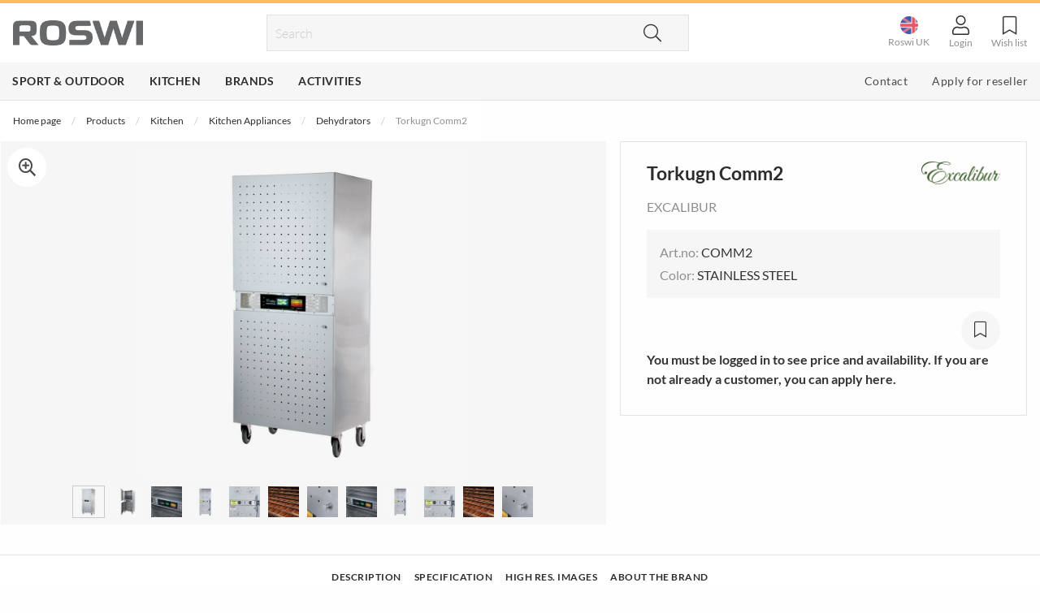

--- FILE ---
content_type: text/html; charset=utf-8
request_url: https://www.roswi.com/products/kitchen/kitchen-appliances/dehydrators/torkugn-comm2-comm2
body_size: 20920
content:
<!DOCTYPE html>
<html>
<head>
    
<meta charset="utf-8" />
<meta name="viewport" content="width=device-width, initial-scale=1.0" />
<title>Torkugn Comm2 - Roswi</title>
<link href="/ui/css/site.min.css?v=FC20D8CC05CE6A65704F45F78ED94F5E435D7D7ABAD6E41E2D46ED58C5C31A52" rel="stylesheet" type="text/css" />
    <link rel="apple-touch-icon" href="/storage/CA57FE5FDDC5BFFE3DC2E677F096DD060A168196B3651F7D90F53029F1B634F4/5e7858c007834158a8d9fbf357171775/32-32-1-png.Png/media/a70750b449d043ec875b111e253907af/favicon.png" type="" />
    <link rel="icon" href="/storage/CA57FE5FDDC5BFFE3DC2E677F096DD060A168196B3651F7D90F53029F1B634F4/5e7858c007834158a8d9fbf357171775/32-32-1-png.Png/media/a70750b449d043ec875b111e253907af/favicon.png" type="image/png" />
    <link rel="icon" href="/storage/CA57FE5FDDC5BFFE3DC2E677F096DD060A168196B3651F7D90F53029F1B634F4/5e7858c007834158a8d9fbf357171775/32-32-1-png.Png/media/a70750b449d043ec875b111e253907af/favicon.png" type="image/png" />
    <link rel="icon" href="/storage/CA57FE5FDDC5BFFE3DC2E677F096DD060A168196B3651F7D90F53029F1B634F4/5e7858c007834158a8d9fbf357171775/32-32-1-png.Png/media/a70750b449d043ec875b111e253907af/favicon.png" type="image/png" />
    <link rel="icon" href="/storage/FD2B247CF3660B56F9113A262C6EACD359FF90BA64EC76A08C2697D67D5F9074/5e7858c007834158a8d9fbf357171775/16-16-1-png.Png/media/a70750b449d043ec875b111e253907af/favicon.png" type="image/png" />
    <link rel="shortcut icon" href="/storage/A9866F6FC7217694B06E45E66C23087CEA164DD2727104DF325E805EE340D042/5e7858c007834158a8d9fbf357171775/16-16-1-png.Icon/media/a70750b449d043ec875b111e253907af/favicon.ico" type="" />

    <link rel="canonical" href="https://www.roswi.com/products/kitchen/kitchen-appliances/dehydrators/torkugn-comm2-comm2" />

    <meta name="robots" content="index,follow" />
<meta name="generator" content="Litium" />
<meta property="og:title" content="Torkugn Comm2" />
<meta property="og:type" content="website" />
    <meta property="og:image:secure_url" content="https://www.roswi.com/storage/0B3C883C779AF641E694AAFD2FCFE0C75BE81DA97351053F666A8BE4E37872AC/6bd13333b7014b95bebe8f9bd7b2d85e/jpeg/media/1ac5f02d9aae4e0b85fa04d858909d53/COMM2-0.jpeg" />
    <meta property="og:image:secure_url" content="https://www.roswi.com/storage/5FDEEA51832CEF73BC61B5F4D8B12B2B5286C9677F2F668892361EEE6A76CACC/316fb755d9974967a6032a85bd19fe68/jpg/media/17f9ce884ecc424d93622372b474a048/Roswi-Logo-2014.jpg" />
<meta property="og:url" content="https://www.roswi.com/products/kitchen/kitchen-appliances/dehydrators/torkugn-comm2-comm2" />
<meta property="og:description" content="" />
<meta property="og:locale" content="en_US" />
<meta property="og:site_name" content="- Roswi" />

<!-- Google Tag Manager --><script>(function(w,d,s,l,i){w[l]=w[l]||[];w[l].push({'gtm.start':new Date().getTime(),event:'gtm.js'});var f=d.getElementsByTagName(s)[0],j=d.createElement(s),dl=l!='dataLayer'?'&l='+l:'';j.async=true;j.src='https://www.googletagmanager.com/gtm.js?id='+i+dl;f.parentNode.insertBefore(j,f);})(window,document,'script','dataLayer','GTM-MJ7P76C');</script><!-- End Google Tag Manager -->


    
    <script type="text/javascript">
    window.localStorage.setItem('requestVerificationToken', 'hY5uaD0PVM3g2_fmdlNjy54ForXL6UoHIj5ec6bE2bb3CQZIMcxqiT8NIPG26573_y76JQgh3BxVvv9gmdfhLhho25tHeFMAw99IT-5j-pg1:Vve4p0Q2JBcwrRg_nntAAuwagydsz2M7mDc0Jd7dZBGlXhRPhsV6kI2U6GOziOnX1gwgb3WfZLfXonBTFpZK5xgao1qAuT25hS13ofomVpg1');
    window.__litium = window.__litium || {};
    window.__litium.requestContext = {"channelSystemId":"38f02286-6729-4888-b4c8-f06ccb295bf8","currentPageSystemId":"a81e8140-b749-4b06-b532-d0e0f4789624","productCategorySystemId":"a96c07b8-7f2e-44f6-b818-01670cdadf92"};
    window.__litium.preloadState = window.__litium.preloadState || {};
    window.__litium.preloadState.cart = {"checkoutUrl":"/checkout","orderTotal":"£0.00","quantity":"0","orderRows":[],"discount":"£0.00","deliveryCost":"£0.00","paymentCost":0.0,"formattedPaymentCost":"£0.00","formattedPaymentCostLimit":"£0.00","grandTotal":"£0.00","gtmGrandTotal":"0.00","vat":"£0.00","currency":"GBP","systemId":"00000000-0000-0000-0000-000000000000"};
    window.__litium.preloadState.navigation = {"contentLinks":[{"name":"Sport \u0026 Outdoor","url":"/products/sport-outdoor","mainMenuLinkColor":"","disabled":false,"isSelected":false,"openNewTab":false,"alternativeMenuObject":false,"links":[{"name":"Camp \u0026 Sleep","url":"/products/sport-outdoor/camp-sleep","disabled":false,"isSelected":false,"openNewTab":false,"alternativeMenuObject":false,"links":[{"name":"Tents","url":"/products/sport-outdoor/camp-sleep/tents","disabled":false,"isSelected":false,"openNewTab":false,"alternativeMenuObject":false,"links":[],"isFirst":false},{"name":"Hammocks","url":"/products/sport-outdoor/camp-sleep/hammocks","disabled":false,"isSelected":false,"openNewTab":false,"alternativeMenuObject":false,"links":[],"isFirst":false},{"name":"Rain \u0026 Utility Tarps","url":"/products/sport-outdoor/camp-sleep/rain-utility-tarps","disabled":false,"isSelected":false,"openNewTab":false,"alternativeMenuObject":false,"links":[],"isFirst":false},{"name":"Sleeping bags","url":"/products/sport-outdoor/camp-sleep/sleeping-bags","disabled":false,"isSelected":false,"openNewTab":false,"alternativeMenuObject":false,"links":[],"isFirst":false},{"attributes":{"cssValue":"navbar__link--show-more"},"name":"Show more \u003ci class=\u0027fas fa-chevron-right\u0027\u003e\u003c/i\u003e","url":"/products/sport-outdoor/camp-sleep","disabled":false,"isSelected":false,"openNewTab":false,"alternativeMenuObject":false,"links":[],"isFirst":false}],"isFirst":false},{"name":"Outdoor Stoves \u0026 Cooking","url":"/products/sport-outdoor/outdoorkitchencooking","disabled":false,"isSelected":false,"openNewTab":false,"alternativeMenuObject":false,"links":[{"name":"Storm Kitchen","url":"/products/sport-outdoor/outdoorkitchencooking/stormkitchen","disabled":false,"isSelected":false,"openNewTab":false,"alternativeMenuObject":false,"links":[],"isFirst":false},{"name":"Gas \u0026 Fuelbottles","url":"/products/sport-outdoor/outdoorkitchencooking/gas_fuelbottles","disabled":false,"isSelected":false,"openNewTab":false,"alternativeMenuObject":false,"links":[],"isFirst":false},{"name":"BBQ","url":"/products/sport-outdoor/outdoorkitchencooking/bbq","disabled":false,"isSelected":false,"openNewTab":false,"alternativeMenuObject":false,"links":[],"isFirst":false},{"name":"Fire steels \u0026 Lighters","url":"/products/sport-outdoor/outdoorkitchencooking/fire-steels-lighters","disabled":false,"isSelected":false,"openNewTab":false,"alternativeMenuObject":false,"links":[],"isFirst":false},{"attributes":{"cssValue":"navbar__link--show-more"},"name":"Show more \u003ci class=\u0027fas fa-chevron-right\u0027\u003e\u003c/i\u003e","url":"/products/sport-outdoor/outdoorkitchencooking","disabled":false,"isSelected":false,"openNewTab":false,"alternativeMenuObject":false,"links":[],"isFirst":false}],"isFirst":false},{"name":"Outdoor Food","url":"/products/sport-outdoor/outdoorfood","disabled":false,"isSelected":false,"openNewTab":false,"alternativeMenuObject":false,"links":[{"name":"Breakfast","url":"/products/sport-outdoor/outdoorfood/breakfast","disabled":false,"isSelected":false,"openNewTab":false,"alternativeMenuObject":false,"links":[],"isFirst":false},{"name":"Vegetarian","url":"/products/sport-outdoor/outdoorfood/vegetarian","disabled":false,"isSelected":false,"openNewTab":false,"alternativeMenuObject":false,"links":[],"isFirst":false},{"name":"Fish dishes","url":"/products/sport-outdoor/outdoorfood/fish-dishes","disabled":false,"isSelected":false,"openNewTab":false,"alternativeMenuObject":false,"links":[],"isFirst":false},{"name":"Meat dishes","url":"/products/sport-outdoor/outdoorfood/meat-dishes","disabled":false,"isSelected":false,"openNewTab":false,"alternativeMenuObject":false,"links":[],"isFirst":false},{"attributes":{"cssValue":"navbar__link--show-more"},"name":"Show more \u003ci class=\u0027fas fa-chevron-right\u0027\u003e\u003c/i\u003e","url":"/products/sport-outdoor/outdoorfood","disabled":false,"isSelected":false,"openNewTab":false,"alternativeMenuObject":false,"links":[],"isFirst":false}],"isFirst":false},{"name":"Solar panels \u0026 Powerbanks","url":"/products/sport-outdoor/solar-panels-powerbanks","disabled":false,"isSelected":false,"openNewTab":false,"alternativeMenuObject":false,"links":[{"name":"Solar chargers","url":"/products/sport-outdoor/solar-panels-powerbanks/solar-chargers","disabled":false,"isSelected":false,"openNewTab":false,"alternativeMenuObject":false,"links":[],"isFirst":false},{"name":"Powerbanks \u0026 Chargers","url":"/products/sport-outdoor/solar-panels-powerbanks/powerbanks-chargers","disabled":false,"isSelected":false,"openNewTab":false,"alternativeMenuObject":false,"links":[],"isFirst":false},{"name":"Batteries","url":"/products/sport-outdoor/solar-panels-powerbanks/batteries","disabled":false,"isSelected":false,"openNewTab":false,"alternativeMenuObject":false,"links":[],"isFirst":false},{"name":"Accessories \u0026 Spare parts","url":"/products/sport-outdoor/solar-panels-powerbanks/accessories-spare-parts","disabled":false,"isSelected":false,"openNewTab":false,"alternativeMenuObject":false,"links":[],"isFirst":false}],"isFirst":false},{"name":"Bottles \u0026 Hydration ","url":"/products/sport-outdoor/bottles-hydration-reservoirs","disabled":false,"isSelected":false,"openNewTab":false,"alternativeMenuObject":false,"links":[{"name":"Water bottles","url":"/products/sport-outdoor/bottles-hydration-reservoirs/water-bottles","disabled":false,"isSelected":false,"openNewTab":false,"alternativeMenuObject":false,"links":[],"isFirst":false},{"name":"Reservoirs","url":"/products/sport-outdoor/bottles-hydration-reservoirs/reservoirs","disabled":false,"isSelected":false,"openNewTab":false,"alternativeMenuObject":false,"links":[],"isFirst":false},{"name":"Water storage","url":"/products/sport-outdoor/bottles-hydration-reservoirs/water-storage","disabled":false,"isSelected":false,"openNewTab":false,"alternativeMenuObject":false,"links":[],"isFirst":false},{"name":"Mugs \u0026 Cups","url":"/products/sport-outdoor/bottles-hydration-reservoirs/mugs-kups","disabled":false,"isSelected":false,"openNewTab":false,"alternativeMenuObject":false,"links":[],"isFirst":false},{"attributes":{"cssValue":"navbar__link--show-more"},"name":"Show more \u003ci class=\u0027fas fa-chevron-right\u0027\u003e\u003c/i\u003e","url":"/products/sport-outdoor/bottles-hydration-reservoirs","disabled":false,"isSelected":false,"openNewTab":false,"alternativeMenuObject":false,"links":[],"isFirst":false}],"isFirst":false},{"name":"Water Purification","url":"/products/sport-outdoor/waterpurification","disabled":false,"isSelected":false,"openNewTab":false,"alternativeMenuObject":false,"links":[{"name":"Water purification bottles","url":"/products/sport-outdoor/waterpurification/water-purification-bottles","disabled":false,"isSelected":false,"openNewTab":false,"alternativeMenuObject":false,"links":[],"isFirst":false},{"name":"Water purification filters","url":"/products/sport-outdoor/waterpurification/water-purification-filters","disabled":false,"isSelected":false,"openNewTab":false,"alternativeMenuObject":false,"links":[],"isFirst":false},{"name":"Water purification pumps","url":"/products/sport-outdoor/waterpurification/water-purification-pumps","disabled":false,"isSelected":false,"openNewTab":false,"alternativeMenuObject":false,"links":[],"isFirst":false},{"name":"Water purification pens","url":"/products/sport-outdoor/waterpurification/water-purification-pens","disabled":false,"isSelected":false,"openNewTab":false,"alternativeMenuObject":false,"links":[],"isFirst":false},{"attributes":{"cssValue":"navbar__link--show-more"},"name":"Show more \u003ci class=\u0027fas fa-chevron-right\u0027\u003e\u003c/i\u003e","url":"/products/sport-outdoor/waterpurification","disabled":false,"isSelected":false,"openNewTab":false,"alternativeMenuObject":false,"links":[],"isFirst":false}],"isFirst":false},{"name":"Knives","url":"/products/sport-outdoor/knives","disabled":false,"isSelected":false,"openNewTab":false,"alternativeMenuObject":false,"links":[{"name":"Pocket Knives","url":"/products/sport-outdoor/knives/pocket-knives","disabled":false,"isSelected":false,"openNewTab":false,"alternativeMenuObject":false,"links":[],"isFirst":false},{"name":"Fixed Blade Knives","url":"/products/sport-outdoor/knives/fixed-blade-knives","disabled":false,"isSelected":false,"openNewTab":false,"alternativeMenuObject":false,"links":[],"isFirst":false},{"name":"Folding Knives","url":"/products/sport-outdoor/knives/folding-knives","disabled":false,"isSelected":false,"openNewTab":false,"alternativeMenuObject":false,"links":[],"isFirst":false},{"name":"Knife sharpeners ","url":"/products/sport-outdoor/knives/knife-sharpeners-sharpening-stones","disabled":false,"isSelected":false,"openNewTab":false,"alternativeMenuObject":false,"links":[],"isFirst":false},{"attributes":{"cssValue":"navbar__link--show-more"},"name":"Show more \u003ci class=\u0027fas fa-chevron-right\u0027\u003e\u003c/i\u003e","url":"/products/sport-outdoor/knives","disabled":false,"isSelected":false,"openNewTab":false,"alternativeMenuObject":false,"links":[],"isFirst":false}],"isFirst":false},{"name":"Tools \u0026 Gears","url":"/products/sport-outdoor/tools-gears","disabled":false,"isSelected":false,"openNewTab":false,"alternativeMenuObject":false,"links":[{"name":"Multi tools","url":"/products/sport-outdoor/tools-gears/multi-tools","disabled":false,"isSelected":false,"openNewTab":false,"alternativeMenuObject":false,"links":[],"isFirst":false},{"name":"Scissors \u0026 Nail Clippers","url":"/products/sport-outdoor/tools-gears/scissors-nailclippers","disabled":false,"isSelected":false,"openNewTab":false,"alternativeMenuObject":false,"links":[],"isFirst":false},{"name":"Gardening tools","url":"/products/sport-outdoor/tools-gears/gardening-tools","disabled":false,"isSelected":false,"openNewTab":false,"alternativeMenuObject":false,"links":[],"isFirst":false},{"name":"Spare parts","url":"/products/sport-outdoor/tools-gears/spare-parts","disabled":false,"isSelected":false,"openNewTab":false,"alternativeMenuObject":false,"links":[],"isFirst":false}],"isFirst":false},{"name":"Lights \u0026 Lanterns","url":"/products/sport-outdoor/lights-lanterns","disabled":false,"isSelected":false,"openNewTab":false,"alternativeMenuObject":false,"links":[{"name":"Lanterns","url":"/products/sport-outdoor/lights-lanterns/lanterns","disabled":false,"isSelected":false,"openNewTab":false,"alternativeMenuObject":false,"links":[],"isFirst":false},{"name":"Head lamps","url":"/products/sport-outdoor/lights-lanterns/head-lamps","disabled":false,"isSelected":false,"openNewTab":false,"alternativeMenuObject":false,"links":[],"isFirst":false},{"name":"Lamps","url":"/products/sport-outdoor/lights-lanterns/lamps","disabled":false,"isSelected":false,"openNewTab":false,"alternativeMenuObject":false,"links":[],"isFirst":false},{"name":"Accessories","url":"/products/sport-outdoor/lights-lanterns/accessories","disabled":false,"isSelected":false,"openNewTab":false,"alternativeMenuObject":false,"links":[],"isFirst":false}],"isFirst":false},{"name":"Travel Accessories","url":"/products/sport-outdoor/travel-accessories","disabled":false,"isSelected":false,"openNewTab":false,"alternativeMenuObject":false,"links":[{"name":"Travel Blankets \u0026 Pillows","url":"/products/sport-outdoor/travel-accessories/travelblankets-pillows","disabled":false,"isSelected":false,"openNewTab":false,"alternativeMenuObject":false,"links":[],"isFirst":false},{"name":"Sleeping Masks \u0026 Face Masks","url":"/products/sport-outdoor/travel-accessories/sleep-masks-face-masks","disabled":false,"isSelected":false,"openNewTab":false,"alternativeMenuObject":false,"links":[],"isFirst":false},{"name":"Travel Socks \u0026 Shoes","url":"/products/sport-outdoor/travel-accessories/travel-socks-shoes","disabled":false,"isSelected":false,"openNewTab":false,"alternativeMenuObject":false,"links":[],"isFirst":false}],"isFirst":false},{"name":"Socks","url":"/products/sport-outdoor/socks","disabled":false,"isSelected":false,"openNewTab":false,"alternativeMenuObject":false,"links":[{"name":"Lifestyle Socks","url":"/products/sport-outdoor/socks/lifestyle-socks","disabled":false,"isSelected":false,"openNewTab":false,"alternativeMenuObject":false,"links":[],"isFirst":false},{"name":"Hiking Socks","url":"/products/sport-outdoor/socks/hiking-socks","disabled":false,"isSelected":false,"openNewTab":false,"alternativeMenuObject":false,"links":[],"isFirst":false},{"name":"Running Socks","url":"/products/sport-outdoor/socks/running-socks","disabled":false,"isSelected":false,"openNewTab":false,"alternativeMenuObject":false,"links":[],"isFirst":false},{"name":"Athletic Socks","url":"/products/sport-outdoor/socks/endurance-socks","disabled":false,"isSelected":false,"openNewTab":false,"alternativeMenuObject":false,"links":[],"isFirst":false},{"attributes":{"cssValue":"navbar__link--show-more"},"name":"Show more \u003ci class=\u0027fas fa-chevron-right\u0027\u003e\u003c/i\u003e","url":"/products/sport-outdoor/socks","disabled":false,"isSelected":false,"openNewTab":false,"alternativeMenuObject":false,"links":[],"isFirst":false}],"isFirst":false},{"name":"Shoes \u0026 Boots","url":"/products/sport-outdoor/skor-kangor","disabled":false,"isSelected":false,"openNewTab":false,"alternativeMenuObject":false,"links":[{"name":"Approach Shoes","url":"/products/sport-outdoor/skor-kangor/approach-shoes","disabled":false,"isSelected":false,"openNewTab":false,"alternativeMenuObject":false,"links":[],"isFirst":false},{"name":"Lifestyle shoes","url":"/products/sport-outdoor/skor-kangor/lifestyle-shoes","disabled":false,"isSelected":false,"openNewTab":false,"alternativeMenuObject":false,"links":[],"isFirst":false},{"name":"Climbing Shoes","url":"/products/sport-outdoor/skor-kangor/climbing-shoes","disabled":false,"isSelected":false,"openNewTab":false,"alternativeMenuObject":false,"links":[],"isFirst":false},{"name":" Trekking \u0026 Hiking Shoes ","url":"/products/sport-outdoor/skor-kangor/backpacking-trekking-hiking-shoes","disabled":false,"isSelected":false,"openNewTab":false,"alternativeMenuObject":false,"links":[],"isFirst":false},{"attributes":{"cssValue":"navbar__link--show-more"},"name":"Show more \u003ci class=\u0027fas fa-chevron-right\u0027\u003e\u003c/i\u003e","url":"/products/sport-outdoor/skor-kangor","disabled":false,"isSelected":false,"openNewTab":false,"alternativeMenuObject":false,"links":[],"isFirst":false}],"isFirst":false},{"name":"Ski Boots","url":"/products/sport-outdoor/skiboots","disabled":false,"isSelected":false,"openNewTab":false,"alternativeMenuObject":false,"links":[{"name":"Alpine touring boots","url":"/products/sport-outdoor/skiboots/alpine-touring-boots","disabled":false,"isSelected":false,"openNewTab":false,"alternativeMenuObject":false,"links":[],"isFirst":false},{"name":"Telemark Skiboots","url":"/products/sport-outdoor/skiboots/telemark-skiboots","disabled":false,"isSelected":false,"openNewTab":false,"alternativeMenuObject":false,"links":[],"isFirst":false}],"isFirst":false},{"name":"Store Materials","url":"/products/sport-outdoor/pop","disabled":false,"isSelected":false,"openNewTab":false,"alternativeMenuObject":false,"links":[{"name":"Store Materials","url":"/products/sport-outdoor/pop/store-materials","disabled":false,"isSelected":false,"openNewTab":false,"alternativeMenuObject":false,"links":[],"isFirst":false}],"isFirst":false}],"isFirst":true},{"name":"Kitchen","url":"/products/kitchen","mainMenuLinkColor":"","disabled":false,"isSelected":false,"openNewTab":false,"alternativeMenuObject":false,"links":[{"name":"Baking Utensils","url":"/products/kitchen/baking-utensils","disabled":false,"isSelected":false,"openNewTab":false,"alternativeMenuObject":false,"links":[{"name":"Baking Tins","url":"/products/kitchen/baking-utensils/baking-tins","disabled":false,"isSelected":false,"openNewTab":false,"alternativeMenuObject":false,"links":[],"isFirst":false},{"name":"Palettes","url":"/products/kitchen/baking-utensils/palettes","disabled":false,"isSelected":false,"openNewTab":false,"alternativeMenuObject":false,"links":[],"isFirst":false},{"name":"Other Baking Utensils","url":"/products/kitchen/baking-utensils/other-baking-utensils","disabled":false,"isSelected":false,"openNewTab":false,"alternativeMenuObject":false,"links":[],"isFirst":false}],"isFirst":false},{"name":"Serving","url":"/products/kitchen/serving","disabled":false,"isSelected":false,"openNewTab":false,"alternativeMenuObject":false,"links":[{"name":"Cutlery","url":"/products/kitchen/serving/cutlery","disabled":false,"isSelected":false,"openNewTab":false,"alternativeMenuObject":false,"links":[],"isFirst":false},{"name":"Carafes","url":"/products/kitchen/serving/carafes","disabled":false,"isSelected":false,"openNewTab":false,"alternativeMenuObject":false,"links":[],"isFirst":false},{"name":"Steak \u0026 Table Knives","url":"/products/kitchen/serving/steakandtableknives","disabled":false,"isSelected":false,"openNewTab":false,"alternativeMenuObject":false,"links":[],"isFirst":false},{"name":"Drinking Glasses","url":"/products/kitchen/serving/drinking-glasses","disabled":false,"isSelected":false,"openNewTab":false,"alternativeMenuObject":false,"links":[],"isFirst":false},{"attributes":{"cssValue":"navbar__link--show-more"},"name":"Show more \u003ci class=\u0027fas fa-chevron-right\u0027\u003e\u003c/i\u003e","url":"/products/kitchen/serving","disabled":false,"isSelected":false,"openNewTab":false,"alternativeMenuObject":false,"links":[],"isFirst":false}],"isFirst":false},{"name":"Beverage Accessories","url":"/products/kitchen/beverage-accessories","disabled":false,"isSelected":false,"openNewTab":false,"alternativeMenuObject":false,"links":[{"name":"Openers","url":"/products/kitchen/beverage-accessories/openers","disabled":false,"isSelected":false,"openNewTab":false,"alternativeMenuObject":false,"links":[],"isFirst":false},{"name":"Wine Accessories","url":"/products/kitchen/beverage-accessories/wine-accessories","disabled":false,"isSelected":false,"openNewTab":false,"alternativeMenuObject":false,"links":[],"isFirst":false},{"name":"Bar Tools","url":"/products/kitchen/beverage-accessories/bar-tools","disabled":false,"isSelected":false,"openNewTab":false,"alternativeMenuObject":false,"links":[],"isFirst":false},{"name":"Coffe \u0026 Tea","url":"/products/kitchen/beverage-accessories/coffe-tea","disabled":false,"isSelected":false,"openNewTab":false,"alternativeMenuObject":false,"links":[],"isFirst":false}],"isFirst":false},{"name":"Kitchen Knives \u0026 Accessories","url":"/products/kitchen/kitchen-knives-accessories","disabled":false,"isSelected":false,"openNewTab":false,"alternativeMenuObject":false,"links":[{"name":"Bread knives","url":"/products/kitchen/kitchen-knives-accessories/bread-knives","disabled":false,"isSelected":false,"openNewTab":false,"alternativeMenuObject":false,"links":[],"isFirst":false},{"name":"Filetting knives","url":"/products/kitchen/kitchen-knives-accessories/filetting-knives","disabled":false,"isSelected":false,"openNewTab":false,"alternativeMenuObject":false,"links":[],"isFirst":false},{"name":"Chef\u0027s knives","url":"/products/kitchen/kitchen-knives-accessories/chef-s-knives","disabled":false,"isSelected":false,"openNewTab":false,"alternativeMenuObject":false,"links":[],"isFirst":false},{"name":"Knife Set","url":"/products/kitchen/kitchen-knives-accessories/knifeset","disabled":false,"isSelected":false,"openNewTab":false,"alternativeMenuObject":false,"links":[],"isFirst":false},{"attributes":{"cssValue":"navbar__link--show-more"},"name":"Show more \u003ci class=\u0027fas fa-chevron-right\u0027\u003e\u003c/i\u003e","url":"/products/kitchen/kitchen-knives-accessories","disabled":false,"isSelected":false,"openNewTab":false,"alternativeMenuObject":false,"links":[],"isFirst":false}],"isFirst":false},{"name":"Knife Sharpeners ","url":"/products/kitchen/knife-sharpeners","disabled":false,"isSelected":false,"openNewTab":false,"alternativeMenuObject":false,"links":[{"name":"Electrical sharpeners","url":"/products/kitchen/knife-sharpeners/electrical-sharpeners","disabled":false,"isSelected":false,"openNewTab":false,"alternativeMenuObject":false,"links":[],"isFirst":false},{"name":"Sharpening steel","url":"/products/kitchen/knife-sharpeners/sharpening-steel","disabled":false,"isSelected":false,"openNewTab":false,"alternativeMenuObject":false,"links":[],"isFirst":false}],"isFirst":false},{"name":"Kitchen Utensils","url":"/products/kitchen/kitchen-utensils","disabled":false,"isSelected":false,"openNewTab":false,"alternativeMenuObject":false,"links":[{"name":"Can Openers","url":"/products/kitchen/kitchen-utensils/can-openers","disabled":false,"isSelected":false,"openNewTab":false,"alternativeMenuObject":false,"links":[],"isFirst":false},{"name":"Icecream Scoops \u0026 Molds","url":"/products/kitchen/kitchen-utensils/icecream-scaoops-molds","disabled":false,"isSelected":false,"openNewTab":false,"alternativeMenuObject":false,"links":[],"isFirst":false},{"name":"Vegetable Choppers","url":"/products/kitchen/kitchen-utensils/vegetable-choppers","disabled":false,"isSelected":false,"openNewTab":false,"alternativeMenuObject":false,"links":[],"isFirst":false},{"name":"Potato Tools","url":"/products/kitchen/kitchen-utensils/potato-tools","disabled":false,"isSelected":false,"openNewTab":false,"alternativeMenuObject":false,"links":[],"isFirst":false},{"attributes":{"cssValue":"navbar__link--show-more"},"name":"Show more \u003ci class=\u0027fas fa-chevron-right\u0027\u003e\u003c/i\u003e","url":"/products/kitchen/kitchen-utensils","disabled":false,"isSelected":false,"openNewTab":false,"alternativeMenuObject":false,"links":[],"isFirst":false}],"isFirst":false},{"name":"Spice Mills \u0026 Accessories","url":"/products/kitchen/spice-mills-accessories","disabled":false,"isSelected":false,"openNewTab":false,"alternativeMenuObject":false,"links":[{"name":"Pepper Mills","url":"/products/kitchen/spice-mills-accessories/pepper-mills","disabled":false,"isSelected":false,"openNewTab":false,"alternativeMenuObject":false,"links":[],"isFirst":false},{"name":"Salt Mills","url":"/products/kitchen/spice-mills-accessories/salt-mills","disabled":false,"isSelected":false,"openNewTab":false,"alternativeMenuObject":false,"links":[],"isFirst":false},{"name":"Duo Set","url":"/products/kitchen/spice-mills-accessories/duo-set","disabled":false,"isSelected":false,"openNewTab":false,"alternativeMenuObject":false,"links":[],"isFirst":false},{"name":"Electrical spice mills","url":"/products/kitchen/spice-mills-accessories/electrical-spice-mills","disabled":false,"isSelected":false,"openNewTab":false,"alternativeMenuObject":false,"links":[],"isFirst":false},{"attributes":{"cssValue":"navbar__link--show-more"},"name":"Show more \u003ci class=\u0027fas fa-chevron-right\u0027\u003e\u003c/i\u003e","url":"/products/kitchen/spice-mills-accessories","disabled":false,"isSelected":false,"openNewTab":false,"alternativeMenuObject":false,"links":[],"isFirst":false}],"isFirst":false},{"name":"Kitchen Storage","url":"/products/kitchen/kitchen-storage","disabled":false,"isSelected":false,"openNewTab":false,"alternativeMenuObject":false,"links":[{"name":"Lunch Boxes \u0026 Containers","url":"/products/kitchen/kitchen-storage/lunch-boxes-and-containers","disabled":false,"isSelected":false,"openNewTab":false,"alternativeMenuObject":false,"links":[],"isFirst":false},{"name":"Bags","url":"/products/kitchen/kitchen-storage/bags","disabled":false,"isSelected":false,"openNewTab":false,"alternativeMenuObject":false,"links":[],"isFirst":false}],"isFirst":false},{"name":"Kitchen Appliances","url":"/products/kitchen/kitchen-appliances","disabled":false,"isSelected":false,"openNewTab":false,"alternativeMenuObject":false,"links":[{"name":"Dehydrators","url":"/products/kitchen/kitchen-appliances/dehydrators","disabled":false,"isSelected":false,"openNewTab":false,"alternativeMenuObject":false,"links":[],"isFirst":false},{"name":"Slowjuicers","url":"/products/kitchen/kitchen-appliances/slowjuicers","disabled":false,"isSelected":false,"openNewTab":false,"alternativeMenuObject":false,"links":[],"isFirst":false},{"name":"Dehydrators Accessories","url":"/products/kitchen/kitchen-appliances/dehydrators-accessories","disabled":false,"isSelected":false,"openNewTab":false,"alternativeMenuObject":false,"links":[],"isFirst":false},{"name":"Blenders/Mixers","url":"/products/kitchen/kitchen-appliances/blenders-mixers","disabled":false,"isSelected":false,"openNewTab":false,"alternativeMenuObject":false,"links":[],"isFirst":false}],"isFirst":false}],"isFirst":true},{"name":"Brands","url":"/brands","mainMenuLinkColor":"","disabled":false,"isSelected":false,"openNewTab":false,"alternativeMenuObject":false,"links":[{"name":"Sport \u0026 Outdoor","url":"/brands","disabled":false,"isSelected":false,"openNewTab":false,"alternativeMenuObject":false,"links":[{"name":"Big Agnes","url":"/brands/big-agnes","disabled":false,"isSelected":false,"openNewTab":false,"alternativeMenuObject":false,"links":[],"isFirst":false},{"name":"Biolite","url":"/brands/biolite","disabled":false,"isSelected":false,"openNewTab":false,"alternativeMenuObject":false,"links":[],"isFirst":false},{"name":"Cabeau","url":"/brands/cabeau","disabled":false,"isSelected":false,"openNewTab":false,"alternativeMenuObject":false,"links":[],"isFirst":false},{"name":"Darn Tough","url":"/brands/darn-tough","disabled":false,"isSelected":false,"openNewTab":false,"alternativeMenuObject":false,"links":[],"isFirst":false},{"name":"ECOlunchbox","url":"/brands/ecolunchbox","disabled":false,"isSelected":false,"openNewTab":false,"alternativeMenuObject":false,"links":[],"isFirst":false},{"name":"ENO","url":"/brands/eno","disabled":false,"isSelected":false,"openNewTab":false,"alternativeMenuObject":false,"links":[],"isFirst":false},{"name":"HydraPak","url":"/brands/hydrapak","disabled":false,"isSelected":false,"openNewTab":false,"alternativeMenuObject":false,"links":[],"isFirst":false},{"name":"Katadyn","url":"/brands/katadyn","disabled":false,"isSelected":false,"openNewTab":false,"alternativeMenuObject":false,"links":[],"isFirst":false},{"name":"Kupilka","url":"/brands/kupilka","disabled":false,"isSelected":false,"openNewTab":false,"alternativeMenuObject":false,"links":[],"isFirst":false},{"name":"Maglite","url":"/brands/maglite","disabled":false,"isSelected":false,"openNewTab":false,"alternativeMenuObject":false,"links":[],"isFirst":false},{"name":"Nalgene","url":"/brands/nalgene","disabled":false,"isSelected":false,"openNewTab":false,"alternativeMenuObject":false,"links":[],"isFirst":false},{"name":"Optimus","url":"/brands/optimus","disabled":false,"isSelected":false,"openNewTab":false,"alternativeMenuObject":false,"links":[],"isFirst":false},{"name":"Osprey","url":"/brands/osprey","disabled":false,"isSelected":false,"openNewTab":false,"alternativeMenuObject":false,"links":[],"isFirst":false},{"name":"SCARPA","url":"/brands/scarpa","disabled":false,"isSelected":false,"openNewTab":false,"alternativeMenuObject":false,"links":[],"isFirst":false},{"name":"Steripen","url":"/brands/steripen","disabled":false,"isSelected":false,"openNewTab":false,"alternativeMenuObject":false,"links":[],"isFirst":false},{"name":"Trek\u0027n Eat","url":"/brands/trek-n-eat","disabled":false,"isSelected":false,"openNewTab":false,"alternativeMenuObject":false,"links":[],"isFirst":false},{"name":"UCO","url":"/brands/uco","disabled":false,"isSelected":false,"openNewTab":false,"alternativeMenuObject":false,"links":[],"isFirst":false},{"name":"Victorinox","url":"/brands/victorinox","disabled":false,"isSelected":false,"openNewTab":false,"alternativeMenuObject":false,"links":[],"isFirst":false}],"isFirst":false},{"name":"Kitchen","url":"/brands","disabled":false,"isSelected":false,"openNewTab":false,"alternativeMenuObject":false,"links":[{"name":"Chef\u0027n","url":"/brands/chef-n","disabled":false,"isSelected":false,"openNewTab":false,"alternativeMenuObject":false,"links":[],"isFirst":false},{"name":"Chef\u0027sChoice","url":"/brands/chef-schoice","disabled":false,"isSelected":false,"openNewTab":false,"alternativeMenuObject":false,"links":[],"isFirst":false},{"name":"Crushgrind","url":"/brands/crushgrind","disabled":false,"isSelected":false,"openNewTab":false,"alternativeMenuObject":false,"links":[],"isFirst":false},{"name":"Excalibur","url":"/brands/excalibur","disabled":false,"isSelected":false,"openNewTab":false,"alternativeMenuObject":false,"links":[],"isFirst":false},{"name":"Lékué","url":"/brands/lekue","disabled":false,"isSelected":false,"openNewTab":false,"alternativeMenuObject":false,"links":[],"isFirst":false},{"name":"MOHA!","url":"/brands/moha","disabled":false,"isSelected":false,"openNewTab":false,"alternativeMenuObject":false,"links":[],"isFirst":false},{"name":"Omega","url":"/brands/omega","disabled":false,"isSelected":false,"openNewTab":false,"alternativeMenuObject":false,"links":[],"isFirst":false},{"name":"Peugeot","url":"/brands/Peugeot","disabled":false,"isSelected":false,"openNewTab":false,"alternativeMenuObject":false,"links":[],"isFirst":false},{"name":"Victorinox","url":"/brands/victorinox","disabled":false,"isSelected":false,"openNewTab":false,"alternativeMenuObject":false,"links":[],"isFirst":false}],"isFirst":false}],"isFirst":true},{"name":"Activities","url":"/activities-2","mainMenuLinkColor":"","disabled":false,"isSelected":false,"openNewTab":false,"alternativeMenuObject":false,"links":[{"name":"Hunting","url":"/activities-2/hunting","disabled":false,"isSelected":false,"openNewTab":false,"alternativeMenuObject":false,"links":[],"isFirst":false},{"name":"Hiking","url":"/activities-2/hiking","disabled":false,"isSelected":false,"openNewTab":false,"alternativeMenuObject":false,"links":[],"isFirst":false},{"name":"Prepping","url":"/activities-2/prepping","disabled":false,"isSelected":false,"openNewTab":false,"alternativeMenuObject":false,"links":[],"isFirst":false}],"isFirst":true},{"name":"Contact","url":"/contact","mainMenuLinkColor":"","disabled":false,"isSelected":false,"openNewTab":false,"alternativeMenuObject":true,"links":[],"isFirst":true},{"name":"Apply for reseller","url":"/apply-reseller","mainMenuLinkColor":"","disabled":false,"isSelected":false,"openNewTab":false,"alternativeMenuObject":true,"links":[],"isFirst":true}]};
    window.__litium.constants = {
        role: {
            approver: "Ordergodkannare",
            buyer: "Orderlaggare",
        },
        countries: [{"text":"United Kingdom","value":"GB","selected":false}],
        checkoutMode: {
            privateCustomers: 2,
            companyCustomers: 4,
            both: 1
        }
    };
    window.__litium.quickSearchUrl = "/search-result";
    window.__litium.translation = {"checkout.customerinfo.showAlternativeAddress":"Alternate delivery address","general.search":"Search","checkout.paymentcost.shopfor":"Shop for at least","validation.required":"Required","checkout.customerinfo.reference":"Reference","mypage.address.country":"Country","checkout.deliveryinfo":"Delivery information","mypage.address.title":"Addresses","mypage.address.address":"Address","navbar.back":"Back","apply.billingcredentials":"Billing credentials","checkout.customerinfo.companyname":"Company name","tooltip.addedtocart":"The product has been added to the cart","apply.contactmessage":"Message","minicart.numberofproduct":"products","stock.orderitem":"Order item","mypage.order.title":"Orders","alternativevariant.purchase":"Buy","product.notavailable":"Not available","checkout.customerinfo.businesscustomer":"Business customer?","mypage.address.phonenumber":"Phone","checkout.emaillabel":"Fakturan skickas till e-post","minicart.emptyheading":"Your cart is empty","apply.zipcode":"Zip code","megamenu.showmorelink":"Show more","checkout.invoiceaddress":"Invoice address","checkout.customerinfo.lastname":"Last name","product.replacementarticlelink":"Click here to go to replacement article","stock.unavailable":"Not available","subscribe.accept":"Accept","variantlist.articlenumber":"Art.no","apply.adress":"Adress (row 1)","datepicker.date":"Date","validation.checkrequired":"Please accept the terms and conditions.","mypage.address.addtitle":"Add","mypage.info.title":"My info","apply.adress2":"Adress (row 2)","mypage.address.add":"Add","checkout.cart.compaignprice":"Campaign price","apply.businesscredentials":"Business credentials","alternativevariant.ean":"EAN","validation.phone":"Phone","alternativevariant.totalarticles":"Total article quantity","mypage.address.edittitle":"Edit","apply.deliveryadress":"Delivery adress","checkout.customerinfo.customerorderno":"Your order number","checkout.customerinfo.title":"Customer details","mypage.person.firstname":"First name","navbar.title":"Menu","mypage.address.addresstype":"Adresstyp","checkout.customerinfo.address":"Address","mypage.person.subtitle":"Persons in the company","checkout.order.vat":"Vat","checkout.delivery.message":"Message to deliverer","general.save":"Save","checkout.payment.title":"Payment method","producttag.campaign":"","checkout.customerinfo.companyaddress.placeholder":"Please select an address","product.numvariants":"Available in","mypage.person.email":"Email","checkout.campaigncode":"Campaign code","validation.invalidusername":"User name is not valid","checkout.placeorder":"Confirm","checkout.customerinfo.personalnumbersecondpart":" ","producttag.outlet":"Outlet","apply.submit":"Send","product.orderitem":"Order item","apply.businessname":"Business name","checkout.customerinfo.adressinfo":"The order will be sent to following adress:","mypage.person.title":"Persons","validation.personalnumber":"Social security number","alternativevariant.notspecified":"Not specified","minicart.total":"Total","apply.phonenumber":"Phone number","general.ok":"OK","search.yourfilter":"Your filters","product.color":"Color","stock.outofstockwithoutquantity":"Temporarily out of stock","tooltip.reordered":"Items is added to cart.","checkout.customerinfo.city":"City","checkout.cart.header.total":"Total","checkout.title":"Checkout","product.packageinfo":"This product can only be purchased in packages of ","checkout.customerinfo.zipcode":"Zip","checkout.terms.link":"terms","alternativevariant.picklast":"Pick last","validation.invalid.number":"Invalid number","alternativevariant.excluding":"Excl. VAT","checkout.order.paymentcost":"Fee","apply.contactperson":"Contact person","general.select":"Select","apply.message":"Describe your business","filter.showmore":"Show more","general.remove":"Remove","mypage.address.subtitle":"Addresses","facet.header.sortCriteria":"Sort Criteria","mypage.person.phone":"Phone","checkout.cart.total":"Total","alternativevariant.pcs":"pcs","product.pricefrom":"From","datepicker.choosedeliverydate":"Reqeusted delivery date","checkout.customerinfo.personalnumberfirstpart":"Social security number","checkout.customerinfo.country.placeholder":"Please select a country","checkout.order.message":"Message to customer service","checkout.terms.acceptTermsOfCondition":"I have read and accept the","checkout.cart.header.quantity":"Quantity","checkout.usecampaigncode":"Use","mypage.person.name":"Name","minicart.checkout":"Checkout","checkout.customerinfo.att":"Att","apply.organisationnumer":"Organization number","tooltip.approvedorder":"Approve order","apply.billingemail":"Email for billing","checkout.customerinfo.clicktologin":"Click to login. ","mypage.person.role":"Role","checkout.customerinfo.country":"Country","general.cancel":"Cancel","checkout.cart.title":"Cart","product.stockquantitydescription":"In stock","checkout.login.to.placeorder":"Login to place order","mypage.person.add":"Add","alternativevariant.choice":"Your choice","checkout.cart.empty":"Your cart is empty","mypage.person.role.buyer":"Order placer","mypage.person.edittitle":"Edit","checkout.delivery.title":"Delivery method","checkout.customerinfo.personalnumber":"Social security number","recaptcha":"6Lem_OMZAAAAANU4ZrD5fY1bA7hzPIpQGBmsGMCs","checkout.cart.header.price":"Price","mypage.address.city":"City","checkout.order.grandTotal":"Total incl. VAT","checkout.customerinfo.privatecustomer":"Private customer?","checkout.customerinfo.cellphone":"Phone","checkout.customerinfo.existingcustomer":"Already customer? ","checkout.order.total":"Total","checkout.paymentcost.avoid":"And avoid the fee of","product.replacementarticle":"This product has been expired.","validation.unique":"The value is not unique","facet.header.categories":"Categories","alternativevariant.totalprice":"Total price","checkout.terms.acceptterms":"I have read and accept the","checkout.customerinfo.careof":"Care of","apply.copy":"Copy","filter.showless":"Show less","apply.website":"Website","apply.sport":"Sport","checkout.order.title":"Your order","checkout.customerinfo.signupandlogin":"Sign up and login","checkout.sum":"Sum","checkout.order.deliverycost":"Delivery cost","alternativevariant.size":"Size","alternativevariant.avaiability":"Availability","alternativevariant.articleno":"Art. no","apply.email":"Email","checkout.customerinfo.email":"Email","validation.emailinused":"The email is already in use, please try another one.","minicart.heading":"Shopping cart","product.show":"To product","mypage.login.title":"Login info","apply.other":"Other","wishlist.title":"Wish list","mypage.address.postnumber":"Zip","checkout.order.discount":"Discount","product.colors":"Colors","mypage.person.addtitle":"Add","mypage.person.lastname":"Last name","facet.header.filter":"Filter","checkout.customerinfo.phonenumber":"Phone number","wishlist.empty":"Your wishlist is empty","validation.email":"The email is not valid","checkout.customerinfo.firstname":"First name","apply.city":"City","apply.intrestother":"Other","apply.kitchen":"Kitchen","mypage.person.role.approver":"Order approver"};
</script>
    <script type="text/javascript">
    window.__litium = window.__litium || {};
    window.__litium.preloadState = window.__litium.preloadState || {};
    window.__litium.preloadState.wishlist = {"id":"00000000-0000-0000-0000-000000000000","name":"Default","type":"Default","quantity":0,"items":[]};
</script>
    <script src="https://www.google.com/recaptcha/api.js" async defer></script>
    <link rel="stylesheet" href="https://pro.fontawesome.com/releases/v5.8.1/css/all.css" integrity="sha384-Bx4pytHkyTDy3aJKjGkGoHPt3tvv6zlwwjc3iqN7ktaiEMLDPqLSZYts2OjKcBx1" crossorigin="anonymous">
</head>
<body>
    <!-- Google Tag Manager (noscript) --><noscript><iframe src="https://www.googletagmanager.com/ns.html?id=GTM-MJ7P76C" height="0" width="0" style="display:none;visibility:hidden"></iframe></noscript><!-- End Google Tag Manager (noscript) --><script>window.dataLayer = window.dataLayer || [];dataLayer.push({"event":"view_item","ecommerce":{"items":[{"item_id":"VG-COMM2","item_name":"Torkugn Comm2","currency":"GBP","index":0,"item_brand":"Excalibur","item_category":"Dehydrators","item_category2":"Kitchen Appliances","item_category3":"Kitchen","item_category4":"Products","item_variant":"COMM2","price":0.0,"quantity":1.0}]}});</script><script>window.dataLayer = window.dataLayer || [];dataLayer.push({"event":"gtm_ua_product_detail","ecommerce":{"currency_code":"GBP","detail":{"products":[{"id":"VG-COMM2","name":"Torkugn Comm2","category":"Products/Kitchen/Kitchen Appliances/Dehydrators","price":"0","position":0}]}}});</script>



    <header id="header" role="banner" class="header">
        <div class="header__top-section" id="header__top-section">
            <div class="row">
                <div class="header__row compact-header header__row--one-row column">
                    <div class="header__components header__components--first hide-for-large small-4">
                        <a id="mobile-navbar-button"></a>
                        <i class="far fa-search hide-for-large no-opacity" id="quick-search-icon"></i>
                    </div>
                    <a href="/" class="header__logo large-3 small-4">
                        <img src="/storage/F59269BF4BCE79FB117EFF4B2489883E21B67BC143EB75955221E02AB82EFB20/316fb755d9974967a6032a85bd19fe68/253-50-0-jpg.Jpeg/media/17f9ce884ecc424d93622372b474a048/Roswi-Logo-2014.jpeg" />
                    </a>
                    <div class="large-5 header__quick-search hide-for-small show-for-large" data-quicksearch></div>
                    <div class="header__components large-4 small-4">
                        
                        
<div class="shipping-picker-container">
    <div class="shipping-picker">
            <div class="shipping-picker__flag-container" style="background: url('/ui/images/United-Kingdom.png')">
            </div>
        <span class="shipping-picker__country">Roswi UK</span>
    </div>
    <div class="shipping-options is-hidden">
        <a href="https://www.roswi.dk/">
                <div class="shipping-picker__flag-container" style="background: url('/ui/images/Denmark.png')">
                </div>
            <span class="shipping-options__country">Roswi Denmark</span>
        </a>
        <a href="https://www.roswi.fi/">
                <div class="shipping-picker__flag-container" style="background: url('/ui/images/Finland.png')">
                </div>
            <span class="shipping-options__country">Roswi Finland</span>
        </a>
        <a href="https://www.roswi.fi/fi-se/">
                <div class="shipping-picker__flag-container" style="background: url('/ui/images/Finland.png')">
                </div>
            <span class="shipping-options__country">Roswi Finland (Swedish)</span>
        </a>
        <a href="https://www.roswi.no/">
                <div class="shipping-picker__flag-container" style="background: url('/ui/images/Norway.png')">
                </div>
            <span class="shipping-options__country">Roswi Norway</span>
        </a>
        <a href="https://www.roswi.se/">
                <div class="shipping-picker__flag-container" style="background: url('/ui/images/Sweden.png')">
                </div>
            <span class="shipping-options__country">Roswi Sweden</span>
        </a>
    </div>
</div>
                        <div class="show-for-large hide-for-small">
                            

<div class="profile">
    <a href="/login?RedirectUrl=%2fproducts%2fkitchen%2fkitchen-appliances%2fdehydrators%2ftorkugn-comm2-comm2" class="profile__link--block">
        <i class="fal fa-user"></i>
        <span class="profile__title">Login</span>
    </a>
</div>
                        </div>
                            <a href="/wish-list" class="">
                                <div id="miniFavourite" class="cart cart--mini"></div>
                            </a>
                                            </div>
                    <div class="header__break"></div>
                </div>
            </div>
        </div>
        <div class="large-5 header__quick-search hide-for-large no-height" id="quick-search-component" data-quicksearch></div>
    </header>
    <div class="navbar-wrapper">
        <div class="row navbar-wrapper__row">
            <nav role="navigation" class="navbar" id="navbar"
                 data-profile-url="/login?RedirectUrl=%2fproducts%2fkitchen%2fkitchen-appliances%2fdehydrators%2ftorkugn-comm2-comm2"
                 data-profile-text="Login">
                
<div class="shipping-picker-container">
    <div class="shipping-picker">
            <div class="shipping-picker__flag-container" style="background: url('/ui/images/United-Kingdom.png')">
            </div>
        <span class="shipping-picker__country">Roswi UK</span>
    </div>
    <div class="shipping-options is-hidden">
        <a href="https://www.roswi.dk/">
                <div class="shipping-picker__flag-container" style="background: url('/ui/images/Denmark.png')">
                </div>
            <span class="shipping-options__country">Roswi Denmark</span>
        </a>
        <a href="https://www.roswi.fi/">
                <div class="shipping-picker__flag-container" style="background: url('/ui/images/Finland.png')">
                </div>
            <span class="shipping-options__country">Roswi Finland</span>
        </a>
        <a href="https://www.roswi.fi/fi-se/">
                <div class="shipping-picker__flag-container" style="background: url('/ui/images/Finland.png')">
                </div>
            <span class="shipping-options__country">Roswi Finland (Swedish)</span>
        </a>
        <a href="https://www.roswi.no/">
                <div class="shipping-picker__flag-container" style="background: url('/ui/images/Norway.png')">
                </div>
            <span class="shipping-options__country">Roswi Norway</span>
        </a>
        <a href="https://www.roswi.se/">
                <div class="shipping-picker__flag-container" style="background: url('/ui/images/Sweden.png')">
                </div>
            <span class="shipping-options__country">Roswi Sweden</span>
        </a>
    </div>
</div>
            </nav>
        </div>
    </div>
    <nav class="breadcrumbs-container">
        <div class="row">
            <ul class="breadcrumbs">
                    <li class="breadcrumbs__item ">
                        <a class="breadcrumbs__link" href="/">Home page</a>
                    </li>
                    <li class="breadcrumbs__item ">
                        <a class="breadcrumbs__link" href="/products">Products</a>
                    </li>
                    <li class="breadcrumbs__item ">
                        <a class="breadcrumbs__link" href="/products/kitchen">Kitchen</a>
                    </li>
                    <li class="breadcrumbs__item ">
                        <a class="breadcrumbs__link" href="/products/kitchen/kitchen-appliances">Kitchen Appliances</a>
                    </li>
                    <li class="breadcrumbs__item ">
                        <a class="breadcrumbs__link" href="/products/kitchen/kitchen-appliances/dehydrators">Dehydrators</a>
                    </li>
                    <li class="breadcrumbs__item ">
                        <a class="breadcrumbs__link" href="/products/kitchen/kitchen-appliances/dehydrators/torkugn-comm2-comm2">Torkugn Comm2</a>
                    </li>
            </ul>
        </div>
    </nav>
    <main class="main-content">
            <div class="product-page">
        <div class="row top-row" itemscope itemtype="http://schema.org/Product">
            <div class="small-12 large-7 columns product-detail__first-column">
                
                <div id="product-images" class="product-images-container">
        <img src="/storage/0B3C883C779AF641E694AAFD2FCFE0C75BE81DA97351053F666A8BE4E37872AC/6bd13333b7014b95bebe8f9bd7b2d85e/jpeg/media/1ac5f02d9aae4e0b85fa04d858909d53/COMM2-0.jpeg" data-original="/storage/0B3C883C779AF641E694AAFD2FCFE0C75BE81DA97351053F666A8BE4E37872AC/6bd13333b7014b95bebe8f9bd7b2d85e/jpeg/media/1ac5f02d9aae4e0b85fa04d858909d53/COMM2-0.jpeg" data-thumbnail="/storage/D7100EA489559362660CA5E31964441BE8B05EC2EC00309CA1EE6A3038FF49B5/6bd13333b7014b95bebe8f9bd7b2d85e/80-80-0-jpeg.Jpeg/media/1ac5f02d9aae4e0b85fa04d858909d53/COMM2-0.jpeg" hidden="hidden" />
        <img src="/storage/9A76C996CBE66A0BE11BDA44305FE091A5E9721A8F65760AED63328A5FD85434/4b392a0de88749a6899409380d2ca529/1862-1862-0-jpeg.Jpeg/media/bab13f14a70f4b8080135434ce00d5c6/COMM2-1.jpeg" data-original="/storage/F676334FAD6B353EFE7C58795AAA2E2EE6552587B174AEDE87EC2F9945EA02B8/4b392a0de88749a6899409380d2ca529/jpeg/media/bab13f14a70f4b8080135434ce00d5c6/COMM2-1.jpeg" data-thumbnail="/storage/DCD2C62CA93B6D8E963BC669A1E9D5F6CAC33AA0A90C4BE2F3C7883F82D2FFEF/4b392a0de88749a6899409380d2ca529/80-80-0-jpeg.Jpeg/media/bab13f14a70f4b8080135434ce00d5c6/COMM2-1.jpeg" hidden="hidden" />
        <img src="/storage/EECB9A128E099C863B805E5BBCBD2338D16A2E37D096E23A5472DFF410D138E5/a87b9827152b4c1dba88f393e80ce5ab/1862-1862-0-jpeg.Jpeg/media/28df3fe87a1f4930a831105a1b9de641/COMM2-2.jpeg" data-original="/storage/4A6060A8DB57F57D5D0C85143E12B264969A175EBA7B31B3EF1DA20313C0708F/a87b9827152b4c1dba88f393e80ce5ab/jpeg/media/28df3fe87a1f4930a831105a1b9de641/COMM2-2.jpeg" data-thumbnail="/storage/513D02324CA22FAD97B137D3316E6A03E874DF8F7A00128AF26488A543F8C78E/a87b9827152b4c1dba88f393e80ce5ab/80-80-0-jpeg.Jpeg/media/28df3fe87a1f4930a831105a1b9de641/COMM2-2.jpeg" hidden="hidden" />
        <img src="/storage/6E64B9062363093017A8A6C2C3D4099719C8374095541175F70B13BC9940B3E0/62a22fd11cbc476583e079c39654fa07/1862-1862-0-jpeg.Jpeg/media/196df91a93ab4ecd9d74db907c3c11c2/COMM2-3.jpeg" data-original="/storage/6BA8C59741026742E43DC3D3CE3CE931193675EF2BF70378751D3ECB6C16BF23/62a22fd11cbc476583e079c39654fa07/jpeg/media/196df91a93ab4ecd9d74db907c3c11c2/COMM2-3.jpeg" data-thumbnail="/storage/BC13D8728ACCE5D8B6D0F62D80D0C4F0F8CDCF513D47EA3257E0177D49B38235/62a22fd11cbc476583e079c39654fa07/80-80-0-jpeg.Jpeg/media/196df91a93ab4ecd9d74db907c3c11c2/COMM2-3.jpeg" hidden="hidden" />
        <img src="/storage/A5584523DD042BA91F90FAE001535B0FF4489655A53E3BBADE66C33010A898BA/dc9e0abab03140ae883cf88a0b41ab70/1862-1862-0-jpeg.Jpeg/media/bf0ba63164514aaa8d5f63bed94ff531/COMM2-4.jpeg" data-original="/storage/0B8445378D8107420E59051E5BA3AC4968046B5D00152C87FEB96E85FED4181C/dc9e0abab03140ae883cf88a0b41ab70/jpeg/media/bf0ba63164514aaa8d5f63bed94ff531/COMM2-4.jpeg" data-thumbnail="/storage/B608F59920402B4E82D27E98F29D3170F49446EC4F8CD7BCA5305BD42D2D8609/dc9e0abab03140ae883cf88a0b41ab70/80-80-0-jpeg.Jpeg/media/bf0ba63164514aaa8d5f63bed94ff531/COMM2-4.jpeg" hidden="hidden" />
        <img src="/storage/CC3FA533D12998897622A5367629AEBFDCDBEA04158C11A1C87CF295ABAD496C/7bc4a94ec4e5454080e04be52727d2c2/jpeg/media/4554765e32214dc384fc0992c9e87d63/COMM2-5.jpeg" data-original="/storage/CC3FA533D12998897622A5367629AEBFDCDBEA04158C11A1C87CF295ABAD496C/7bc4a94ec4e5454080e04be52727d2c2/jpeg/media/4554765e32214dc384fc0992c9e87d63/COMM2-5.jpeg" data-thumbnail="/storage/3C4D859F887B837E01FADA803757373E7527DE5A97CDEFCC364ADA084B800831/7bc4a94ec4e5454080e04be52727d2c2/80-80-0-jpeg.Jpeg/media/4554765e32214dc384fc0992c9e87d63/COMM2-5.jpeg" hidden="hidden" />
        <img src="/storage/6D53EB20036793DA1138D3FD5E62CFE1335F90AA97D3C5A57F4F4429032B18E2/5a8587b29726400cb33159faa1872e3b/1862-1862-0-jpeg.Jpeg/media/5fa6a594e79141be97d2bf6c4df12ef2/COMM2-6.jpeg" data-original="/storage/33D4101DEC1612BE8919941CFA3707742CCBB7017482189CE5C5FC9F800517DD/5a8587b29726400cb33159faa1872e3b/jpeg/media/5fa6a594e79141be97d2bf6c4df12ef2/COMM2-6.jpeg" data-thumbnail="/storage/F57C4C0793FEF6D05EA85B0F3742C46A1E93621FD1CC7198271662640C073549/5a8587b29726400cb33159faa1872e3b/80-80-0-jpeg.Jpeg/media/5fa6a594e79141be97d2bf6c4df12ef2/COMM2-6.jpeg" hidden="hidden" />
        <img src="/storage/AD4B154702107ACEE153911EE88B856E4E7D4153D60CB535F854B083EB2043EA/c9993a2cd1034386b1185cb822d5208d/1862-1862-0-jpeg.Jpeg/media/46a9753c32cf474fa1803e9c06cf8700/VG-COMM2_1.jpeg" data-original="/storage/02CE644EC2A14D398E96612725162411DC44EDBAC26160B0DA722D436A7AAC63/c9993a2cd1034386b1185cb822d5208d/jpeg/media/46a9753c32cf474fa1803e9c06cf8700/VG-COMM2_1.jpeg" data-thumbnail="/storage/18042F274A5E88C6B4DA7448F3560104AAF400D9769498B405EDB35F4C7632BB/c9993a2cd1034386b1185cb822d5208d/80-80-0-jpeg.Jpeg/media/46a9753c32cf474fa1803e9c06cf8700/VG-COMM2_1.jpeg" hidden="hidden" />
        <img src="/storage/E8303D10A13430CBC8DCCB0F8D99A81B654723401ECC50DAD290DA4564D1D117/df5e9e7e94cd438199597cc235c93f68/1862-1862-0-jpeg.Jpeg/media/722fcc63fb7a49f6b757243d8e3c5d8d/VG-COMM2_2.jpeg" data-original="/storage/25EA0B449A1FD3D19409B95F7BD290950F1B3EA02D0573697B3702972C0AB93A/df5e9e7e94cd438199597cc235c93f68/jpeg/media/722fcc63fb7a49f6b757243d8e3c5d8d/VG-COMM2_2.jpeg" data-thumbnail="/storage/A2DF4E9341F57FAE0CB90AC4E0B58E16A5F92F377F7E2DC3B446E99911081FD9/df5e9e7e94cd438199597cc235c93f68/80-80-0-jpeg.Jpeg/media/722fcc63fb7a49f6b757243d8e3c5d8d/VG-COMM2_2.jpeg" hidden="hidden" />
        <img src="/storage/F51B952F4AC4CE87EEC1FB3F9E825F8C24D4051A32E1E47F0D167171050D07B4/e965b6a1f4114f51802704858c326fc3/1862-1862-0-jpeg.Jpeg/media/b4ad6b81b1e142f9834953045fbe1c85/VG-COMM2_3.jpeg" data-original="/storage/702E589D1144AC9FEB75192E533ED9D81B4079770F4EDC0D714EA53DCAAF35E6/e965b6a1f4114f51802704858c326fc3/jpeg/media/b4ad6b81b1e142f9834953045fbe1c85/VG-COMM2_3.jpeg" data-thumbnail="/storage/50E741414C1EE24647C68F7751A8F914EADA8E8ED7DE9D62CF68411EC953A46F/e965b6a1f4114f51802704858c326fc3/80-80-0-jpeg.Jpeg/media/b4ad6b81b1e142f9834953045fbe1c85/VG-COMM2_3.jpeg" hidden="hidden" />
        <img src="/storage/F2A1B20CA84A2DDF6C19A5AE896650131DCB8DDF52A94808F7E1584C16450131/45db2bef8b8c49e8b7c792d6ac1bce8d/jpeg/media/5515d1005f8c493fbe35c31aeca24674/VG-COMM2_4.jpeg" data-original="/storage/F2A1B20CA84A2DDF6C19A5AE896650131DCB8DDF52A94808F7E1584C16450131/45db2bef8b8c49e8b7c792d6ac1bce8d/jpeg/media/5515d1005f8c493fbe35c31aeca24674/VG-COMM2_4.jpeg" data-thumbnail="/storage/122206BFABE225DF862601DC9AF081F8C98C75D3B60DE8006C482DB22CD96C37/45db2bef8b8c49e8b7c792d6ac1bce8d/80-80-0-jpeg.Jpeg/media/5515d1005f8c493fbe35c31aeca24674/VG-COMM2_4.jpeg" hidden="hidden" />
        <img src="/storage/B1004510923E76962E8F80E57C06B5F0A88751012E79FBC0EDBBE6D2B7A8B5F1/3263106ba7f9452aa62bf2f8fb556314/1862-1862-0-jpeg.Jpeg/media/c11054c36e77483d99cf8fd229150884/VG-COMM2_5.jpeg" data-original="/storage/44F74375C4B7D3AACEED7147F4715F2E34FA185DF26DCE48D34C30348EF35688/3263106ba7f9452aa62bf2f8fb556314/jpeg/media/c11054c36e77483d99cf8fd229150884/VG-COMM2_5.jpeg" data-thumbnail="/storage/DDA010CE494E48FBEAD7960F0F26B06A92D0B7D852A4B1BEBD88261457E1E2E0/3263106ba7f9452aa62bf2f8fb556314/80-80-0-jpeg.Jpeg/media/c11054c36e77483d99cf8fd229150884/VG-COMM2_5.jpeg" hidden="hidden" />
</div>

            </div>
            <div class="small-12 large-5 columns product-detail__second-column">
                <div class="product-detail">
                    <hgroup class="product-detail__name-container">
                        <h1 class="product-detail__name" itemprop="name">Torkugn Comm2</h1>
                            <div class="product-detail__image-container">
                                <img src="/storage/A13D13CBB31A2F338E4F0081F678C0106BD0A05CBA3EB3BAC0C15EF5D94ABC43/52eb6d61eec94442bca83da32e1d17ca/786-228-0-png.Png/media/aa45d97483fe407bb66a522c95757753/Excalibur_Logo_transparent_background.png" class="product-detail__brand-logo" />
                            </div>
                    </hgroup>
                        <h2 class="product-detail__brand" itemprop="brand">Excalibur</h2>
                                            <div class="product-detail__info-container">
                                <div class="product-detail__info-container--group">
                                    <p class="paragraph-m">Art.no: </p><span>COMM2</span>
                                </div>
                                                                                        <div class="product-detail__info-container--group">
                                    <p class="paragraph-m">Color: </p><span>STAINLESS STEEL</span>
                                </div>
                        </div>
                                                                <div itemprop="offers" class="product-detail__price-container" itemscope itemtype="http://schema.org/Offer">
                            <link itemprop="url" href="/products/kitchen/kitchen-appliances/dehydrators/torkugn-comm2-comm2" />

                            <div class="product-detail__price-info">
                            </div>
                            <div class="favourite-wrapper">
                                <div class="favourite-button" data-articleNumber="COMM2"></div>
                            </div>
                        </div>
                        <div class="product-detail__quantity-container product-detail__purchase-container" id="BuyProductContainer">
                                <div class="product__not-logged-in-container"><a>You must be logged in to see price and availability. If you are not already a customer, you can apply here.</a></div>
                        </div>
                        <div class="product-detail__social-share">
                             
                        </div>
                </div>
            </div>
        </div>
        


<div class="product-content">
    <div class="product-content__menu-wrapper-row" id="product-content__menu-wrapper-row">
        <div id="product-content__menu-container">
            <div class="product-content__gradient"></div>
            <div class="product-content__menu-wrapper" id="product-page-menu">
                <div class="row">
                    <ul class="product-content__menu large-12">
                                                    <li class="product-content__menu-item"><a href="#product-info__container--description">Description</a></li>
                                                    <li class="product-content__menu-item"><a href="#product-info__container--specification">Specification</a></li>
                                                                                <li class="product-content__menu-item"><a href="#product-info__container--images">High res. images</a></li>
                                                                            <li class="product-content__menu-item"><a href="#product-info__container--brand">About the brand</a></li>
                                            </ul>
                </div>
            </div>
        </div>
    </div>
    <div class="product-content__container" id="product-content-container">
        <div class="row">
                            <section class="product-content__container--group" id="product-info__container--description">
                    <div class="row-slim">
                        <div class="product-content__container--wrapper large-12 columns">
                            <h4 class="product-content__container--section-title">Description</h4>
                            <div class="product-content__container--description-body">
                                Torkugn Comm2
                            </div>
                        </div>
                    </div>
                </section>
                            <section class="product-content__container--group" id="product-info__container--specification">
                    <div class="row-slim">
                        <div class="product-content__container--wrapper large-12 columns">
                            <h4 class="product-content__container--section-title">Specification</h4>
                            <div class="product-content__container--section-table">
    <div class="product-content__container--table-group">
            <div class="product-content__container--table-title large-12 paragraph-m"><strong>Product measurements</strong></div>
        <div class="product-content__container--table-values-container">
                <div class="product-content__container--table-values-wrapper small-12">
                    <div class="product-content__container--table-value small-6 paragraph-m">Weight (g)</div>
                    <div class="product-content__container--table-value small-6 paragraph-m">
                            100
                    </div>
                </div>
        </div>
    </div>
                                    <div class="product-content__container--table-group">
            <div class="product-content__container--table-title large-12 paragraph-m"><strong>Store package</strong></div>
        <div class="product-content__container--table-values-container">
                <div class="product-content__container--table-values-wrapper small-12">
                    <div class="product-content__container--table-value small-6 paragraph-m">Quantity</div>
                    <div class="product-content__container--table-value small-6 paragraph-m">
                            1
                    </div>
                </div>
                <div class="product-content__container--table-values-wrapper small-12">
                    <div class="product-content__container--table-value small-6 paragraph-m">Height (mm)</div>
                    <div class="product-content__container--table-value small-6 paragraph-m">
                            0.1
                    </div>
                </div>
                <div class="product-content__container--table-values-wrapper small-12">
                    <div class="product-content__container--table-value small-6 paragraph-m">Length (mm)</div>
                    <div class="product-content__container--table-value small-6 paragraph-m">
                            0.1
                    </div>
                </div>
                <div class="product-content__container--table-values-wrapper small-12">
                    <div class="product-content__container--table-value small-6 paragraph-m">Width (mm)</div>
                    <div class="product-content__container--table-value small-6 paragraph-m">
                            0.1
                    </div>
                </div>
                <div class="product-content__container--table-values-wrapper small-12">
                    <div class="product-content__container--table-value small-6 paragraph-m">Weight (g)</div>
                    <div class="product-content__container--table-value small-6 paragraph-m">
                            100
                    </div>
                </div>
        </div>
    </div>
                                    <div class="product-content__container--table-group">
            <div class="product-content__container--table-title large-12 paragraph-m"><strong>Ordering package</strong></div>
        <div class="product-content__container--table-values-container">
                <div class="product-content__container--table-values-wrapper small-12">
                    <div class="product-content__container--table-value small-6 paragraph-m">Quantity</div>
                    <div class="product-content__container--table-value small-6 paragraph-m">
                            1
                    </div>
                </div>
        </div>
    </div>
                            </div>
                        </div>
                    </div>
                </section>
                                            <section class="product-content__container--group" id="product-info__container--images">
                        <div class="row-slim">
                            <div class="product-content__container--wrapper large-12 columns">
                                <h4 class="product-content__container--section-title">High res. images</h4>
                                <div class="product-content__container--images-container">
                                        <div class="product-content__container--image-container small-3 large-2">
                                            <div class="product-content__container--image-wrapper">
                                                <a href="/storage/0B3C883C779AF641E694AAFD2FCFE0C75BE81DA97351053F666A8BE4E37872AC/6bd13333b7014b95bebe8f9bd7b2d85e/jpeg/media/1ac5f02d9aae4e0b85fa04d858909d53/COMM2-0.jpeg" target="_blank"><img src="/storage/8733BC972A0DDA499028B9C7570C9FB3A5AC405816CC9C262EE6BA928580B287/6bd13333b7014b95bebe8f9bd7b2d85e/100-100-0-jpeg.Jpeg/media/1ac5f02d9aae4e0b85fa04d858909d53/COMM2-0.jpeg"></a>
                                            </div>
                                        </div>
                                        <div class="product-content__container--image-container small-3 large-2">
                                            <div class="product-content__container--image-wrapper">
                                                <a href="/storage/F676334FAD6B353EFE7C58795AAA2E2EE6552587B174AEDE87EC2F9945EA02B8/4b392a0de88749a6899409380d2ca529/jpeg/media/bab13f14a70f4b8080135434ce00d5c6/COMM2-1.jpeg" target="_blank"><img src="/storage/187B4BFAA5101FC6A52B49B5C772BBB06D9542886FEBDA9E4581A8BE7A0B4F78/4b392a0de88749a6899409380d2ca529/100-100-0-jpeg.Jpeg/media/bab13f14a70f4b8080135434ce00d5c6/COMM2-1.jpeg"></a>
                                            </div>
                                        </div>
                                        <div class="product-content__container--image-container small-3 large-2">
                                            <div class="product-content__container--image-wrapper">
                                                <a href="/storage/4A6060A8DB57F57D5D0C85143E12B264969A175EBA7B31B3EF1DA20313C0708F/a87b9827152b4c1dba88f393e80ce5ab/jpeg/media/28df3fe87a1f4930a831105a1b9de641/COMM2-2.jpeg" target="_blank"><img src="/storage/C92012F23F21E534E5E9582B83CCC48E4FECA0EE39005826087CA54F1DD5D359/a87b9827152b4c1dba88f393e80ce5ab/100-100-0-jpeg.Jpeg/media/28df3fe87a1f4930a831105a1b9de641/COMM2-2.jpeg"></a>
                                            </div>
                                        </div>
                                        <div class="product-content__container--image-container small-3 large-2">
                                            <div class="product-content__container--image-wrapper">
                                                <a href="/storage/6BA8C59741026742E43DC3D3CE3CE931193675EF2BF70378751D3ECB6C16BF23/62a22fd11cbc476583e079c39654fa07/jpeg/media/196df91a93ab4ecd9d74db907c3c11c2/COMM2-3.jpeg" target="_blank"><img src="/storage/663FBF60FD9F1BDBFF310750597EA6A18FE06F81A45E310AFB488E1A3907A881/62a22fd11cbc476583e079c39654fa07/100-100-0-jpeg.Jpeg/media/196df91a93ab4ecd9d74db907c3c11c2/COMM2-3.jpeg"></a>
                                            </div>
                                        </div>
                                        <div class="product-content__container--image-container small-3 large-2">
                                            <div class="product-content__container--image-wrapper">
                                                <a href="/storage/0B8445378D8107420E59051E5BA3AC4968046B5D00152C87FEB96E85FED4181C/dc9e0abab03140ae883cf88a0b41ab70/jpeg/media/bf0ba63164514aaa8d5f63bed94ff531/COMM2-4.jpeg" target="_blank"><img src="/storage/3C47BFC45AACA6419BDA870589C6859397D7F0572EF88D2DF9C23C2F0785A472/dc9e0abab03140ae883cf88a0b41ab70/100-100-0-jpeg.Jpeg/media/bf0ba63164514aaa8d5f63bed94ff531/COMM2-4.jpeg"></a>
                                            </div>
                                        </div>
                                        <div class="product-content__container--image-container small-3 large-2">
                                            <div class="product-content__container--image-wrapper">
                                                <a href="/storage/CC3FA533D12998897622A5367629AEBFDCDBEA04158C11A1C87CF295ABAD496C/7bc4a94ec4e5454080e04be52727d2c2/jpeg/media/4554765e32214dc384fc0992c9e87d63/COMM2-5.jpeg" target="_blank"><img src="/storage/83A08713FBBCBEC1D02F5FB2C9D1C90D858A6ABCB5D19E92FD20E5E448B8F0BF/7bc4a94ec4e5454080e04be52727d2c2/100-100-0-jpeg.Jpeg/media/4554765e32214dc384fc0992c9e87d63/COMM2-5.jpeg"></a>
                                            </div>
                                        </div>
                                        <div class="product-content__container--image-container small-3 large-2">
                                            <div class="product-content__container--image-wrapper">
                                                <a href="/storage/33D4101DEC1612BE8919941CFA3707742CCBB7017482189CE5C5FC9F800517DD/5a8587b29726400cb33159faa1872e3b/jpeg/media/5fa6a594e79141be97d2bf6c4df12ef2/COMM2-6.jpeg" target="_blank"><img src="/storage/16132EB1710DC364E3AB05756CD0DA087BFC05DB86D8D9CDC9147956B36BA507/5a8587b29726400cb33159faa1872e3b/100-100-0-jpeg.Jpeg/media/5fa6a594e79141be97d2bf6c4df12ef2/COMM2-6.jpeg"></a>
                                            </div>
                                        </div>
                                        <div class="product-content__container--image-container small-3 large-2">
                                            <div class="product-content__container--image-wrapper">
                                                <a href="/storage/02CE644EC2A14D398E96612725162411DC44EDBAC26160B0DA722D436A7AAC63/c9993a2cd1034386b1185cb822d5208d/jpeg/media/46a9753c32cf474fa1803e9c06cf8700/VG-COMM2_1.jpeg" target="_blank"><img src="/storage/0111EC97754638694B570409E83D96021158B492C1FF84590677554BBF5D00F4/c9993a2cd1034386b1185cb822d5208d/100-100-0-jpeg.Jpeg/media/46a9753c32cf474fa1803e9c06cf8700/VG-COMM2_1.jpeg"></a>
                                            </div>
                                        </div>
                                        <div class="product-content__container--image-container small-3 large-2">
                                            <div class="product-content__container--image-wrapper">
                                                <a href="/storage/25EA0B449A1FD3D19409B95F7BD290950F1B3EA02D0573697B3702972C0AB93A/df5e9e7e94cd438199597cc235c93f68/jpeg/media/722fcc63fb7a49f6b757243d8e3c5d8d/VG-COMM2_2.jpeg" target="_blank"><img src="/storage/4EE4F58BA967B2886D0162F2374E4FAB26B31BA3D489EE4DF332C8982A57E875/df5e9e7e94cd438199597cc235c93f68/100-100-0-jpeg.Jpeg/media/722fcc63fb7a49f6b757243d8e3c5d8d/VG-COMM2_2.jpeg"></a>
                                            </div>
                                        </div>
                                        <div class="product-content__container--image-container small-3 large-2">
                                            <div class="product-content__container--image-wrapper">
                                                <a href="/storage/702E589D1144AC9FEB75192E533ED9D81B4079770F4EDC0D714EA53DCAAF35E6/e965b6a1f4114f51802704858c326fc3/jpeg/media/b4ad6b81b1e142f9834953045fbe1c85/VG-COMM2_3.jpeg" target="_blank"><img src="/storage/EC1C63254934EAE6DCD437390996933FCA7D168A230325733C7F74DE47EB5B65/e965b6a1f4114f51802704858c326fc3/100-100-0-jpeg.Jpeg/media/b4ad6b81b1e142f9834953045fbe1c85/VG-COMM2_3.jpeg"></a>
                                            </div>
                                        </div>
                                        <div class="product-content__container--image-container small-3 large-2">
                                            <div class="product-content__container--image-wrapper">
                                                <a href="/storage/F2A1B20CA84A2DDF6C19A5AE896650131DCB8DDF52A94808F7E1584C16450131/45db2bef8b8c49e8b7c792d6ac1bce8d/jpeg/media/5515d1005f8c493fbe35c31aeca24674/VG-COMM2_4.jpeg" target="_blank"><img src="/storage/B29144DA317949DD82C5856A99412907E03FFAD9E1A8654A725CE80C61F66622/45db2bef8b8c49e8b7c792d6ac1bce8d/100-100-0-jpeg.Jpeg/media/5515d1005f8c493fbe35c31aeca24674/VG-COMM2_4.jpeg"></a>
                                            </div>
                                        </div>
                                        <div class="product-content__container--image-container small-3 large-2">
                                            <div class="product-content__container--image-wrapper">
                                                <a href="/storage/44F74375C4B7D3AACEED7147F4715F2E34FA185DF26DCE48D34C30348EF35688/3263106ba7f9452aa62bf2f8fb556314/jpeg/media/c11054c36e77483d99cf8fd229150884/VG-COMM2_5.jpeg" target="_blank"><img src="/storage/06C8E41E45103F618A657A01D7623788A840E15A37836C30D49D89DC7329405F/3263106ba7f9452aa62bf2f8fb556314/100-100-0-jpeg.Jpeg/media/c11054c36e77483d99cf8fd229150884/VG-COMM2_5.jpeg"></a>
                                            </div>
                                        </div>
                                </div>
                            </div>
                        </div>
                    </section>
                                        <section class="product-content__container--group" id="product-info__container--brand">
                    <div class="row-slim">
                        <div class="product-content__container--wrapper large-12 columns">
                            <h4 class="product-content__container--section-title">About the brand</h4>
                                <div class="small-12 brand-info">
        <div class="brand-info__container">
            <div class="brand-info__image">
                <img Id="BrandPageImage" src="/storage/00B678C9412AC1412199E1A225ED8F1DC12E6C2CEA504AEA4694CD66E4924521/52eb6d61eec94442bca83da32e1d17ca/656-190-0-png.Png/media/aa45d97483fe407bb66a522c95757753/Excalibur_Logo_transparent_background.png" />
            </div>
            <div class="small-12 paragraph-m">
                <p>American brand Excalibur offers high-quality dehydrators. With these you can make healthy snacks without additives, both for yourself and for your pets. By drying fruits, vegetables, meat and herbs, you can both enjoy and store the dried versions of the season&#39;s specialities as well as what is offered all year round. You can easily make granola, jerky (dried meat), fruit rings, fruit straps, and more. Dry your favorites and live healthy using Excalibur&#39;s dehydrators.</p>

            </div>
            <a class="brand-info__link button-text-medium" href="/brands/excalibur">
                Read more
            </a>
        </div>
    </div>

                        </div>
                    </div>
                </section>
        </div>
    </div>
</div>


<div class="row related-products" id="product-info__container--accessories">
    <div class="small-12 related-products__container">
        <h4 class="product-detail__header-title related-products__title">Popular products</h4>
        <ul class="related-products__row">
                <li class="related-products__card-columns large-3 product__container">

<div itemscope itemtype="http://schema.org/Product" class="product__wrapper">
    <div class="favourite-button" data-articleNumber="4948CD220B"></div>
    <figure class="product__figure show-for-large">
                <a href="/products/kitchen/kitchen-appliances/dehydrators/9-tray-48-hour-timer-digital-4948cd220b" itemprop="url" class="product__image-link">

<img class="product__image" itemprop="image" src="/storage/36C4C0C3BF47423B0D654CEFF0DCFB806B64AA7E17526F31FE79A3B5317BFD8D/63b05478f29d4fc39238f5bc75bf908c/400-400-0-jpeg.Jpeg/media/b5da91e0bc7841a1a19383a3d1e68788/4948CD220B-0.jpeg" />        </a>
        <div class="favourite-button" data-articleNumber="4948CD220B"></div>
    </figure>
    <article class="product__info">
        <div class="product__info-container">
            <figure class="product__figure hide-for-large">
                <a href="/products/kitchen/kitchen-appliances/dehydrators/9-tray-48-hour-timer-digital-4948cd220b" itemprop="url" class="product__image-link">
<img class="product__image" itemprop="image" src="/storage/36C4C0C3BF47423B0D654CEFF0DCFB806B64AA7E17526F31FE79A3B5317BFD8D/63b05478f29d4fc39238f5bc75bf908c/400-400-0-jpeg.Jpeg/media/b5da91e0bc7841a1a19383a3d1e68788/4948CD220B-0.jpeg" />                </a>
            </figure>
                        <div class="product__info-wrapper">
                <meta itemprop="description" />
                <a href="/products/kitchen/kitchen-appliances/dehydrators/9-tray-48-hour-timer-digital-4948cd220b" title="Food dehydrator, 9 trays, 48 h">
                        <h6 itemprop="name" class="product__name">Food dehydrator, 9 trays, 48 h</h6>
                                            <div itemprop="brand" class="product__brand">Excalibur</div>
                </a>
                <div class="product__price" itemprop="offers" itemscope itemtype="http://schema.org/Offer">
                                            <link itemprop="availability" href="http://schema.org/InStock" />
                    <link itemprop="url" href="/products/kitchen/kitchen-appliances/dehydrators/9-tray-48-hour-timer-digital-4948cd220b" />
                </div>
            </div>
        </div>
        
        <buy-button data-css-class="button buy-button product__buy-button" data-href="/products/kitchen/kitchen-appliances/dehydrators/9-tray-48-hour-timer-digital-4948cd220b" data-label="To product"></buy-button>
        
    </article>
</div>
</li>
                <li class="related-products__card-columns large-3 product__container">

<div itemscope itemtype="http://schema.org/Product" class="product__wrapper">
    <div class="favourite-button" data-articleNumber="4926T220B"></div>
    <figure class="product__figure show-for-large">
                <a href="/products/kitchen/kitchen-appliances/dehydrators/9-tray-dehydrator-26-hour-timer-4926t220b" itemprop="url" class="product__image-link">

<img class="product__image" itemprop="image" src="/storage/3C49DB1308F19C99846C9FA36422C25E98DBB6BC57F5DA046F9FEB5417FD2E2D/055b75acbd4245c4a39d45f07c64a8e2/400-400-0-JPEG.Jpeg/media/57d5324a866a4b81b8fbbef712b17d3b/4926T220B-0.jpeg" />        </a>
        <div class="favourite-button" data-articleNumber="4926T220B"></div>
    </figure>
    <article class="product__info">
        <div class="product__info-container">
            <figure class="product__figure hide-for-large">
                <a href="/products/kitchen/kitchen-appliances/dehydrators/9-tray-dehydrator-26-hour-timer-4926t220b" itemprop="url" class="product__image-link">
<img class="product__image" itemprop="image" src="/storage/3C49DB1308F19C99846C9FA36422C25E98DBB6BC57F5DA046F9FEB5417FD2E2D/055b75acbd4245c4a39d45f07c64a8e2/400-400-0-JPEG.Jpeg/media/57d5324a866a4b81b8fbbef712b17d3b/4926T220B-0.jpeg" />                </a>
            </figure>
                        <div class="product__info-wrapper">
                <meta itemprop="description" />
                <a href="/products/kitchen/kitchen-appliances/dehydrators/9-tray-dehydrator-26-hour-timer-4926t220b" title="Food dehydrator, 9 trays, 26 h">
                        <h6 itemprop="name" class="product__name">Food dehydrator, 9 trays, 26 h</h6>
                                            <div itemprop="brand" class="product__brand">Excalibur</div>
                </a>
                <div class="product__price" itemprop="offers" itemscope itemtype="http://schema.org/Offer">
                                            <link itemprop="availability" href="http://schema.org/InStock" />
                    <link itemprop="url" href="/products/kitchen/kitchen-appliances/dehydrators/9-tray-dehydrator-26-hour-timer-4926t220b" />
                </div>
            </div>
        </div>
        
        <buy-button data-css-class="button buy-button product__buy-button" data-href="/products/kitchen/kitchen-appliances/dehydrators/9-tray-dehydrator-26-hour-timer-4926t220b" data-label="To product"></buy-button>
        
    </article>
</div>
</li>
        </ul>
    </div>
</div>





    </div>

    </main>

    <footer class="footer">
            <div class="footer__service-container">
                <div class="row">
                    <div class="footer__service-wrapper columns">
                        <i class="far fa-question-circle"></i>
                        <h5>Can&#39;t find what you are looking for or have any questions?</h5>
                        <a href="/contact">Contact us</a>
                    </div>
                </div>
            </div>
        <div class="row">
            <div class="footer__top-container">
                        <section class="columns small-6 medium-6 large-3 footer__section">
                            <h4 class="footer__header">Information</h4>
                                    <p><a class="footer__link" href="/guides-inspiration" target="_blank">Guides &amp; Inspiration</a></p>
                                    <p><a class="footer__link" href="/about-roswi" target="_blank">About Roswi</a></p>
                                    <p><a class="footer__link" href="/news" target="_blank">News</a></p>
                                                            <div class="footer__editor-text"><p><a href="/brand">Brands</a></p>

<p>&nbsp;</p>
</div>
                        </section>
                        <section class="columns small-6 medium-6 large-3 footer__section">
                            <h4 class="footer__header">Contact</h4>
                                                            <div class="footer__editor-text"><p>+46 (0)8 505 665 00</p>

<p>&nbsp;<a href="mailto:info@roswi.se">info@roswi.se</a></p>

<p>Roswi AB<br />
Vendev&auml;gen 85 B</p>

<p>182 91 Danderyd</p>

<p>SWEDEN</p>
</div>
                        </section>
                        <section class="columns small-6 medium-6 large-3 footer__section">
                            <h4 class="footer__header">Follow Us</h4>
                                        <p>
                                                    <i class="fab fa-facebook-square"></i>
                                                <a class="footer__link" href="https://www.facebook.com/share/1ABWWGNi6r/" target="_blank">Roswi</a>
                                        </p>
                                        <p>
                                                    <i class="fab fa-linkedin"></i>
                                                <a class="footer__link" href="https://www.linkedin.com/company/roswi/" target="_blank">Roswi</a>
                                        </p>
                                        <p>
                                                    <i class="fab fa-facebook-square"></i>
                                                <a class="footer__link" href="https://www.facebook.com/share/1QhooTwKdY/" target="_blank">Sport &amp; Outdoor</a>
                                        </p>
                                        <p>
                                                    <i class="fab fa-instagram"></i>
                                                <a class="footer__link" href="https://www.instagram.com/roswi_sportoutdoor/" target="_blank">Sport &amp; Outdoor</a>
                                        </p>
                                        <p>
                                                    <i class="fab fa-instagram"></i>
                                                <a class="footer__link" href="https://www.instagram.com/roswi_kitchen/" target="_blank">Kitchen</a>
                                        </p>
                                                    </section>
                        <section class="columns small-6 medium-6 large-3 footer__section">
                            <h4 class="footer__header">Apply for account?</h4>
                                                            <div class="footer__editor-text"><p>You need to be a registered customer at Roswi AB to be able to shop from our webshop. Fill in the&nbsp;form to<a href="/reseller"> become a reseller </a>here&nbsp;and we will contact you as soon as your application is approved.</p>
</div>
                        </section>
            </div>
        </div>
        <div class="row">
            <div class="footer__bottom-container">
                <div class="footer__image columns"><img src="/storage/7442AD01E37AE611889A689694FDE046AB1A5A667511A9C431D368A067E94CF2/316fb755d9974967a6032a85bd19fe68/117-23-0-jpg.Jpeg/media/17f9ce884ecc424d93622372b474a048/Roswi-Logo-2014.jpeg" /></div>
                <section class="columns small-12 footer__footer-description">
                    Roswi has managed to collect some of the world’s absolute top brands under one roof. Products that are innovative and complete in their function. Everything is carefully selected and tested by us.
                </section>
            </div>
        </div>
    </footer>
    <div id="globalNotification" />
    
    <script type="text/javascript" src="/ui/app.31263482ddc92dcd4c46.js?v=1758BF9556B3B0E3BAD6ACDB34EE82BE473253F65B144D284D615723E367B6E2"></script>


</body>
</html>


--- FILE ---
content_type: text/css
request_url: https://www.roswi.com/ui/css/site.min.css?v=FC20D8CC05CE6A65704F45F78ED94F5E435D7D7ABAD6E41E2D46ED58C5C31A52
body_size: 40796
content:
@charset "UTF-8";
/*! normalize.css v8.0.0 | MIT License | github.com/necolas/normalize.css */html{line-height:1.15;-webkit-text-size-adjust:100%}h1{font-size:2em;margin:.67em 0}hr{box-sizing:content-box;height:0;overflow:visible}pre{font-family:monospace,monospace;font-size:1em}a{background-color:transparent}abbr[title]{border-bottom:none;text-decoration:underline;text-decoration:underline dotted}b,strong{font-weight:bolder}code,kbd,samp{font-family:monospace,monospace;font-size:1em}small{font-size:80%}sub,sup{font-size:75%;line-height:0;position:relative;vertical-align:baseline}sub{bottom:-.25em}sup{top:-.5em}img{border-style:none}button,input,optgroup,select,textarea{font-size:100%;line-height:1.15;margin:0}button,input{overflow:visible}button,select{text-transform:none}[type=button],[type=reset],[type=submit],button{-webkit-appearance:button}[type=button]::-moz-focus-inner,[type=reset]::-moz-focus-inner,[type=submit]::-moz-focus-inner,button::-moz-focus-inner{border-style:none;padding:0}[type=button]:-moz-focusring,[type=reset]:-moz-focusring,[type=submit]:-moz-focusring,button:-moz-focusring{outline:1px dotted ButtonText}fieldset{padding:.35em .75em .625em}legend{box-sizing:border-box;color:inherit;display:table;max-width:100%;padding:0;white-space:normal}progress{vertical-align:baseline}textarea{overflow:auto}[type=checkbox],[type=radio]{box-sizing:border-box;padding:0}[type=number]::-webkit-inner-spin-button,[type=number]::-webkit-outer-spin-button{height:auto}[type=search]{-webkit-appearance:textfield;outline-offset:-2px}[type=search]::-webkit-search-decoration{-webkit-appearance:none}::-webkit-file-upload-button{-webkit-appearance:button;font:inherit}details{display:block}summary{display:list-item}[hidden],template{display:none}.foundation-mq{font-family:"small=0em&small-medium=30em&medium=40em&large=64em&xlarge=75em&xxlarge=90em"}html{box-sizing:border-box;font-size:100%}*,:after,:before{box-sizing:inherit}body{margin:0;padding:0;background:#fefefe;font-family:Helvetica Neue,Helvetica,Roboto,Arial,sans-serif;font-weight:400;line-height:1.5;color:#0a0a0a;-webkit-font-smoothing:antialiased;-moz-osx-font-smoothing:grayscale}img{display:inline-block;vertical-align:middle;max-width:100%;height:auto;-ms-interpolation-mode:bicubic}textarea{height:auto;min-height:50px;border-radius:0}select{box-sizing:border-box;width:100%;border-radius:0}.map_canvas embed,.map_canvas img,.map_canvas object,.mqa-display embed,.mqa-display img,.mqa-display object{max-width:none!important}button{padding:0;appearance:none;border:0;border-radius:0;background:transparent;line-height:1;cursor:auto}[data-whatinput=mouse] button{outline:0}pre{overflow:auto}button,input,optgroup,select,textarea{font-family:inherit}.is-visible{display:block!important}.is-hidden{display:none!important}.row{max-width:75rem;margin-right:auto;margin-left:auto;display:flex;flex-flow:row wrap}.row .row{margin-right:-.625rem;margin-left:-.625rem}@media print,screen and (min-width:30em){.row .row{margin-right:-.625rem;margin-left:-.625rem}}@media print,screen and (min-width:40em){.row .row{margin-right:-.9375rem;margin-left:-.9375rem}}@media print,screen and (min-width:64em){.row .row{margin-right:-.9375rem;margin-left:-.9375rem}}.row .row.collapse{margin-right:0;margin-left:0}.row.expanded{max-width:none}.row.expanded .row{margin-right:auto;margin-left:auto}.row:not(.expanded) .row{max-width:none}.row.collapse>.column,.row.collapse>.columns{padding-right:0;padding-left:0}.row.collapse>.column>.row,.row.collapse>.columns>.row,.row.is-collapse-child{margin-right:0;margin-left:0}.column,.columns{flex:1 1 0px;padding-right:.625rem;padding-left:.625rem;min-width:0}@media print,screen and (min-width:40em){.column,.columns{padding-right:.9375rem;padding-left:.9375rem}}.column.row.row,.row.row.columns{float:none;display:block}.row .column.row.row,.row .row.row.columns{margin-right:0;margin-left:0;padding-right:0;padding-left:0}.small-1{flex:0 0 8.33333%;max-width:8.33333%}.small-offset-0{margin-left:0}.small-2{flex:0 0 16.66667%;max-width:16.66667%}.small-offset-1{margin-left:8.33333%}.small-3{flex:0 0 25%;max-width:25%}.small-offset-2{margin-left:16.66667%}.small-4{flex:0 0 33.33333%;max-width:33.33333%}.small-offset-3{margin-left:25%}.small-5{flex:0 0 41.66667%;max-width:41.66667%}.small-offset-4{margin-left:33.33333%}.small-6{flex:0 0 50%;max-width:50%}.small-offset-5{margin-left:41.66667%}.small-7{flex:0 0 58.33333%;max-width:58.33333%}.small-offset-6{margin-left:50%}.small-8{flex:0 0 66.66667%;max-width:66.66667%}.small-offset-7{margin-left:58.33333%}.small-9{flex:0 0 75%;max-width:75%}.small-offset-8{margin-left:66.66667%}.small-10{flex:0 0 83.33333%;max-width:83.33333%}.small-offset-9{margin-left:75%}.small-11{flex:0 0 91.66667%;max-width:91.66667%}.small-offset-10{margin-left:83.33333%}.small-12{flex:0 0 100%;max-width:100%}.small-offset-11{margin-left:91.66667%}.small-up-1{flex-wrap:wrap}.small-up-1>.column,.small-up-1>.columns{flex:0 0 100%;max-width:100%}.small-up-2{flex-wrap:wrap}.small-up-2>.column,.small-up-2>.columns{flex:0 0 50%;max-width:50%}.small-up-3{flex-wrap:wrap}.small-up-3>.column,.small-up-3>.columns{flex:0 0 33.33333%;max-width:33.33333%}.small-up-4{flex-wrap:wrap}.small-up-4>.column,.small-up-4>.columns{flex:0 0 25%;max-width:25%}.small-up-5{flex-wrap:wrap}.small-up-5>.column,.small-up-5>.columns{flex:0 0 20%;max-width:20%}.small-up-6{flex-wrap:wrap}.small-up-6>.column,.small-up-6>.columns{flex:0 0 16.66667%;max-width:16.66667%}.small-up-7{flex-wrap:wrap}.small-up-7>.column,.small-up-7>.columns{flex:0 0 14.28571%;max-width:14.28571%}.small-up-8{flex-wrap:wrap}.small-up-8>.column,.small-up-8>.columns{flex:0 0 12.5%;max-width:12.5%}.small-collapse>.column,.small-collapse>.columns{padding-right:0;padding-left:0}.small-uncollapse>.column,.small-uncollapse>.columns{padding-right:.625rem;padding-left:.625rem}@media print,screen and (min-width:30em){.small-medium-1{flex:0 0 8.33333%;max-width:8.33333%}.small-medium-offset-0{margin-left:0}.small-medium-2{flex:0 0 16.66667%;max-width:16.66667%}.small-medium-offset-1{margin-left:8.33333%}.small-medium-3{flex:0 0 25%;max-width:25%}.small-medium-offset-2{margin-left:16.66667%}.small-medium-4{flex:0 0 33.33333%;max-width:33.33333%}.small-medium-offset-3{margin-left:25%}.small-medium-5{flex:0 0 41.66667%;max-width:41.66667%}.small-medium-offset-4{margin-left:33.33333%}.small-medium-6{flex:0 0 50%;max-width:50%}.small-medium-offset-5{margin-left:41.66667%}.small-medium-7{flex:0 0 58.33333%;max-width:58.33333%}.small-medium-offset-6{margin-left:50%}.small-medium-8{flex:0 0 66.66667%;max-width:66.66667%}.small-medium-offset-7{margin-left:58.33333%}.small-medium-9{flex:0 0 75%;max-width:75%}.small-medium-offset-8{margin-left:66.66667%}.small-medium-10{flex:0 0 83.33333%;max-width:83.33333%}.small-medium-offset-9{margin-left:75%}.small-medium-11{flex:0 0 91.66667%;max-width:91.66667%}.small-medium-offset-10{margin-left:83.33333%}.small-medium-12{flex:0 0 100%;max-width:100%}.small-medium-offset-11{margin-left:91.66667%}.small-medium-up-1{flex-wrap:wrap}.small-medium-up-1>.column,.small-medium-up-1>.columns{flex:0 0 100%;max-width:100%}.small-medium-up-2{flex-wrap:wrap}.small-medium-up-2>.column,.small-medium-up-2>.columns{flex:0 0 50%;max-width:50%}.small-medium-up-3{flex-wrap:wrap}.small-medium-up-3>.column,.small-medium-up-3>.columns{flex:0 0 33.33333%;max-width:33.33333%}.small-medium-up-4{flex-wrap:wrap}.small-medium-up-4>.column,.small-medium-up-4>.columns{flex:0 0 25%;max-width:25%}.small-medium-up-5{flex-wrap:wrap}.small-medium-up-5>.column,.small-medium-up-5>.columns{flex:0 0 20%;max-width:20%}.small-medium-up-6{flex-wrap:wrap}.small-medium-up-6>.column,.small-medium-up-6>.columns{flex:0 0 16.66667%;max-width:16.66667%}.small-medium-up-7{flex-wrap:wrap}.small-medium-up-7>.column,.small-medium-up-7>.columns{flex:0 0 14.28571%;max-width:14.28571%}.small-medium-up-8{flex-wrap:wrap}.small-medium-up-8>.column,.small-medium-up-8>.columns{flex:0 0 12.5%;max-width:12.5%}}@media print,screen and (min-width:30em) and (min-width:30em){.small-medium-expand{flex:1 1 0px}}.row.small-medium-unstack>.column,.row.small-medium-unstack>.columns{flex:0 0 100%}@media print,screen and (min-width:30em){.row.small-medium-unstack>.column,.row.small-medium-unstack>.columns{flex:1 1 0px}}@media print,screen and (min-width:30em){.small-medium-collapse>.column,.small-medium-collapse>.columns{padding-right:0;padding-left:0}.small-medium-uncollapse>.column,.small-medium-uncollapse>.columns{padding-right:.625rem;padding-left:.625rem}}@media print,screen and (min-width:40em){.medium-1{flex:0 0 8.33333%;max-width:8.33333%}.medium-offset-0{margin-left:0}.medium-2{flex:0 0 16.66667%;max-width:16.66667%}.medium-offset-1{margin-left:8.33333%}.medium-3{flex:0 0 25%;max-width:25%}.medium-offset-2{margin-left:16.66667%}.medium-4{flex:0 0 33.33333%;max-width:33.33333%}.medium-offset-3{margin-left:25%}.medium-5{flex:0 0 41.66667%;max-width:41.66667%}.medium-offset-4{margin-left:33.33333%}.medium-6{flex:0 0 50%;max-width:50%}.medium-offset-5{margin-left:41.66667%}.medium-7{flex:0 0 58.33333%;max-width:58.33333%}.medium-offset-6{margin-left:50%}.medium-8{flex:0 0 66.66667%;max-width:66.66667%}.medium-offset-7{margin-left:58.33333%}.medium-9{flex:0 0 75%;max-width:75%}.medium-offset-8{margin-left:66.66667%}.medium-10{flex:0 0 83.33333%;max-width:83.33333%}.medium-offset-9{margin-left:75%}.medium-11{flex:0 0 91.66667%;max-width:91.66667%}.medium-offset-10{margin-left:83.33333%}.medium-12{flex:0 0 100%;max-width:100%}.medium-offset-11{margin-left:91.66667%}.medium-up-1{flex-wrap:wrap}.medium-up-1>.column,.medium-up-1>.columns{flex:0 0 100%;max-width:100%}.medium-up-2{flex-wrap:wrap}.medium-up-2>.column,.medium-up-2>.columns{flex:0 0 50%;max-width:50%}.medium-up-3{flex-wrap:wrap}.medium-up-3>.column,.medium-up-3>.columns{flex:0 0 33.33333%;max-width:33.33333%}.medium-up-4{flex-wrap:wrap}.medium-up-4>.column,.medium-up-4>.columns{flex:0 0 25%;max-width:25%}.medium-up-5{flex-wrap:wrap}.medium-up-5>.column,.medium-up-5>.columns{flex:0 0 20%;max-width:20%}.medium-up-6{flex-wrap:wrap}.medium-up-6>.column,.medium-up-6>.columns{flex:0 0 16.66667%;max-width:16.66667%}.medium-up-7{flex-wrap:wrap}.medium-up-7>.column,.medium-up-7>.columns{flex:0 0 14.28571%;max-width:14.28571%}.medium-up-8{flex-wrap:wrap}.medium-up-8>.column,.medium-up-8>.columns{flex:0 0 12.5%;max-width:12.5%}}@media print,screen and (min-width:40em) and (min-width:40em){.medium-expand{flex:1 1 0px}}.row.medium-unstack>.column,.row.medium-unstack>.columns{flex:0 0 100%}@media print,screen and (min-width:40em){.row.medium-unstack>.column,.row.medium-unstack>.columns{flex:1 1 0px}}@media print,screen and (min-width:40em){.medium-collapse>.column,.medium-collapse>.columns{padding-right:0;padding-left:0}.medium-uncollapse>.column,.medium-uncollapse>.columns{padding-right:.9375rem;padding-left:.9375rem}}@media print,screen and (min-width:64em){.large-1{flex:0 0 8.33333%;max-width:8.33333%}.large-offset-0{margin-left:0}.large-2{flex:0 0 16.66667%;max-width:16.66667%}.large-offset-1{margin-left:8.33333%}.large-3{flex:0 0 25%;max-width:25%}.large-offset-2{margin-left:16.66667%}.large-4{flex:0 0 33.33333%;max-width:33.33333%}.large-offset-3{margin-left:25%}.large-5{flex:0 0 41.66667%;max-width:41.66667%}.large-offset-4{margin-left:33.33333%}.large-6{flex:0 0 50%;max-width:50%}.large-offset-5{margin-left:41.66667%}.large-7{flex:0 0 58.33333%;max-width:58.33333%}.large-offset-6{margin-left:50%}.large-8{flex:0 0 66.66667%;max-width:66.66667%}.large-offset-7{margin-left:58.33333%}.large-9{flex:0 0 75%;max-width:75%}.large-offset-8{margin-left:66.66667%}.large-10{flex:0 0 83.33333%;max-width:83.33333%}.large-offset-9{margin-left:75%}.large-11{flex:0 0 91.66667%;max-width:91.66667%}.large-offset-10{margin-left:83.33333%}.large-12{flex:0 0 100%;max-width:100%}.large-offset-11{margin-left:91.66667%}.large-up-1{flex-wrap:wrap}.large-up-1>.column,.large-up-1>.columns{flex:0 0 100%;max-width:100%}.large-up-2{flex-wrap:wrap}.large-up-2>.column,.large-up-2>.columns{flex:0 0 50%;max-width:50%}.large-up-3{flex-wrap:wrap}.large-up-3>.column,.large-up-3>.columns{flex:0 0 33.33333%;max-width:33.33333%}.large-up-4{flex-wrap:wrap}.large-up-4>.column,.large-up-4>.columns{flex:0 0 25%;max-width:25%}.large-up-5{flex-wrap:wrap}.large-up-5>.column,.large-up-5>.columns{flex:0 0 20%;max-width:20%}.large-up-6{flex-wrap:wrap}.large-up-6>.column,.large-up-6>.columns{flex:0 0 16.66667%;max-width:16.66667%}.large-up-7{flex-wrap:wrap}.large-up-7>.column,.large-up-7>.columns{flex:0 0 14.28571%;max-width:14.28571%}.large-up-8{flex-wrap:wrap}.large-up-8>.column,.large-up-8>.columns{flex:0 0 12.5%;max-width:12.5%}}@media print,screen and (min-width:64em) and (min-width:64em){.large-expand{flex:1 1 0px}}.row.large-unstack>.column,.row.large-unstack>.columns{flex:0 0 100%}@media print,screen and (min-width:64em){.row.large-unstack>.column,.row.large-unstack>.columns{flex:1 1 0px}}@media print,screen and (min-width:64em){.large-collapse>.column,.large-collapse>.columns{padding-right:0;padding-left:0}.large-uncollapse>.column,.large-uncollapse>.columns{padding-right:.9375rem;padding-left:.9375rem}}.shrink{flex:0 0 auto;max-width:100%}.column-block{margin-bottom:1.25rem}.column-block>:last-child{margin-bottom:0}@media print,screen and (min-width:40em){.column-block{margin-bottom:1.875rem}.column-block>:last-child{margin-bottom:0}}.align-left{justify-content:flex-start}.align-right{justify-content:flex-end}.align-center{justify-content:center}.align-justify{justify-content:space-between}.align-spaced{justify-content:space-around}.align-left.vertical.menu>li>a{justify-content:flex-start}.align-right.vertical.menu>li>a{justify-content:flex-end}.align-center.vertical.menu>li>a{justify-content:center}.align-top{align-items:flex-start}.align-self-top{align-self:flex-start}.align-bottom{align-items:flex-end}.align-self-bottom{align-self:flex-end}.align-middle{align-items:center}.align-self-middle{align-self:center}.align-stretch{align-items:stretch}.align-self-stretch{align-self:stretch}.align-center-middle{justify-content:center;align-items:center;align-content:center}.small-order-1{order:1}.small-order-2{order:2}.small-order-3{order:3}.small-order-4{order:4}.small-order-5{order:5}.small-order-6{order:6}@media print,screen and (min-width:30em){.small-medium-order-1{order:1}.small-medium-order-2{order:2}.small-medium-order-3{order:3}.small-medium-order-4{order:4}.small-medium-order-5{order:5}.small-medium-order-6{order:6}}@media print,screen and (min-width:40em){.medium-order-1{order:1}.medium-order-2{order:2}.medium-order-3{order:3}.medium-order-4{order:4}.medium-order-5{order:5}.medium-order-6{order:6}}@media print,screen and (min-width:64em){.large-order-1{order:1}.large-order-2{order:2}.large-order-3{order:3}.large-order-4{order:4}.large-order-5{order:5}.large-order-6{order:6}}.flex-container{display:flex}.flex-child-auto{flex:1 1 auto}.flex-child-grow{flex:1 0 auto}.flex-child-shrink{flex:0 1 auto}.flex-dir-row{flex-direction:row}.flex-dir-row-reverse{flex-direction:row-reverse}.flex-dir-column{flex-direction:column}.flex-dir-column-reverse{flex-direction:column-reverse}@media print,screen and (min-width:30em){.small-medium-flex-container{display:flex}.small-medium-flex-child-auto{flex:1 1 auto}.small-medium-flex-child-grow{flex:1 0 auto}.small-medium-flex-child-shrink{flex:0 1 auto}.small-medium-flex-dir-row{flex-direction:row}.small-medium-flex-dir-row-reverse{flex-direction:row-reverse}.small-medium-flex-dir-column{flex-direction:column}.small-medium-flex-dir-column-reverse{flex-direction:column-reverse}}@media print,screen and (min-width:40em){.medium-flex-container{display:flex}.medium-flex-child-auto{flex:1 1 auto}.medium-flex-child-grow{flex:1 0 auto}.medium-flex-child-shrink{flex:0 1 auto}.medium-flex-dir-row{flex-direction:row}.medium-flex-dir-row-reverse{flex-direction:row-reverse}.medium-flex-dir-column{flex-direction:column}.medium-flex-dir-column-reverse{flex-direction:column-reverse}}@media print,screen and (min-width:64em){.large-flex-container{display:flex}.large-flex-child-auto{flex:1 1 auto}.large-flex-child-grow{flex:1 0 auto}.large-flex-child-shrink{flex:0 1 auto}.large-flex-dir-row{flex-direction:row}.large-flex-dir-row-reverse{flex-direction:row-reverse}.large-flex-dir-column{flex-direction:column}.large-flex-dir-column-reverse{flex-direction:column-reverse}}.hide{display:none!important}.invisible{visibility:hidden}@media screen and (max-width:29.99875em){.hide-for-small-only{display:none!important}}@media screen and (max-width:0em),screen and (min-width:30em){.show-for-small-only{display:none!important}}@media print,screen and (min-width:30em){.hide-for-small-medium{display:none!important}}@media screen and (max-width:29.99875em){.show-for-small-medium{display:none!important}}@media screen and (min-width:30em) and (max-width:39.99875em){.hide-for-small-medium-only{display:none!important}}@media screen and (max-width:29.99875em),screen and (min-width:40em){.show-for-small-medium-only{display:none!important}}@media print,screen and (min-width:40em){.hide-for-medium{display:none!important}}@media screen and (max-width:39.99875em){.show-for-medium{display:none!important}}@media screen and (min-width:40em) and (max-width:63.99875em){.hide-for-medium-only{display:none!important}}@media screen and (max-width:39.99875em),screen and (min-width:64em){.show-for-medium-only{display:none!important}}@media print,screen and (min-width:64em){.hide-for-large{display:none!important}}@media screen and (max-width:63.99875em){.show-for-large{display:none!important}}@media screen and (min-width:64em) and (max-width:74.99875em){.hide-for-large-only{display:none!important}}@media screen and (max-width:63.99875em),screen and (min-width:75em){.show-for-large-only{display:none!important}}.show-for-sr,.show-on-focus{position:absolute!important;width:1px;height:1px;padding:0;overflow:hidden;clip:rect(0,0,0,0);white-space:nowrap;border:0}.show-on-focus:active,.show-on-focus:focus{position:static!important;width:auto;height:auto;overflow:visible;clip:auto;white-space:normal}.hide-for-portrait,.show-for-landscape{display:block!important}@media screen and (orientation:landscape){.hide-for-portrait,.show-for-landscape{display:block!important}}@media screen and (orientation:portrait){.hide-for-portrait,.show-for-landscape{display:none!important}}.hide-for-landscape,.show-for-portrait{display:none!important}@media screen and (orientation:landscape){.hide-for-landscape,.show-for-portrait{display:none!important}}@media screen and (orientation:portrait){.hide-for-landscape,.show-for-portrait{display:block!important}}@font-face{font-family:Lato;font-style:normal;font-weight:300;src:local("Lato Light"),local("Lato-Light"),url(https://fonts.gstatic.com/s/lato/v14/S6u9w4BMUTPHh7USSwaPGR_p.woff2) format("woff2");unicode-range:U+0100-024f,U+0259,U+1e??,U+2020,U+20a0-20ab,U+20ad-20cf,U+2113,U+2c60-2c7f,U+a720-a7ff}@font-face{font-family:Lato;font-style:normal;font-weight:300;src:local("Lato Light"),local("Lato-Light"),url(https://fonts.gstatic.com/s/lato/v14/S6u9w4BMUTPHh7USSwiPGQ.woff2) format("woff2");unicode-range:U+00??,U+0131,U+0152-0153,U+02bb-02bc,U+02c6,U+02da,U+02dc,U+2000-206f,U+2074,U+20ac,U+2122,U+2191,U+2193,U+2212,U+2215,U+feff,U+fffd}@font-face{font-family:Lato;font-style:normal;font-weight:400;src:local("Lato Regular"),local("Lato-Regular"),url(https://fonts.gstatic.com/s/lato/v14/S6uyw4BMUTPHjxAwXjeu.woff2) format("woff2");unicode-range:U+0100-024f,U+0259,U+1e??,U+2020,U+20a0-20ab,U+20ad-20cf,U+2113,U+2c60-2c7f,U+a720-a7ff}@font-face{font-family:Lato;font-style:normal;font-weight:400;src:local("Lato Regular"),local("Lato-Regular"),url(https://fonts.gstatic.com/s/lato/v14/S6uyw4BMUTPHjx4wXg.woff2) format("woff2");unicode-range:U+00??,U+0131,U+0152-0153,U+02bb-02bc,U+02c6,U+02da,U+02dc,U+2000-206f,U+2074,U+20ac,U+2122,U+2191,U+2193,U+2212,U+2215,U+feff,U+fffd}@font-face{font-family:Lato;font-style:normal;font-weight:700;src:local("Lato Bold"),local("Lato-Bold"),url(https://fonts.gstatic.com/s/lato/v14/S6u9w4BMUTPHh6UVSwaPGR_p.woff2) format("woff2");unicode-range:U+0100-024f,U+0259,U+1e??,U+2020,U+20a0-20ab,U+20ad-20cf,U+2113,U+2c60-2c7f,U+a720-a7ff}@font-face{font-family:Lato;font-style:normal;font-weight:700;src:local("Lato Bold"),local("Lato-Bold"),url(https://fonts.gstatic.com/s/lato/v14/S6u9w4BMUTPHh6UVSwiPGQ.woff2) format("woff2");unicode-range:U+00??,U+0131,U+0152-0153,U+02bb-02bc,U+02c6,U+02da,U+02dc,U+2000-206f,U+2074,U+20ac,U+2122,U+2191,U+2193,U+2212,U+2215,U+feff,U+fffd}@font-face{font-family:Playfair Display;font-style:normal;font-weight:400;src:local("Playfair Display Regular"),local("PlayfairDisplay-Regular"),url(https://fonts.gstatic.com/s/playfairdisplay/v13/nuFiD-vYSZviVYUb_rj3ij__anPXDTjYgFE_.woff2) format("woff2");unicode-range:U+0400-045f,U+0490-0491,U+04b0-04b1,U+2116}@font-face{font-family:Playfair Display;font-style:normal;font-weight:400;src:local("Playfair Display Regular"),local("PlayfairDisplay-Regular"),url(https://fonts.gstatic.com/s/playfairdisplay/v13/nuFiD-vYSZviVYUb_rj3ij__anPXDTPYgFE_.woff2) format("woff2");unicode-range:U+0102-0103,U+0110-0111,U+1ea0-1ef9,U+20ab}@font-face{font-family:Playfair Display;font-style:normal;font-weight:400;src:local("Playfair Display Regular"),local("PlayfairDisplay-Regular"),url(https://fonts.gstatic.com/s/playfairdisplay/v13/nuFiD-vYSZviVYUb_rj3ij__anPXDTLYgFE_.woff2) format("woff2");unicode-range:U+0100-024f,U+0259,U+1e??,U+2020,U+20a0-20ab,U+20ad-20cf,U+2113,U+2c60-2c7f,U+a720-a7ff}@font-face{font-family:Playfair Display;font-style:normal;font-weight:400;src:local("Playfair Display Regular"),local("PlayfairDisplay-Regular"),url(https://fonts.gstatic.com/s/playfairdisplay/v13/nuFiD-vYSZviVYUb_rj3ij__anPXDTzYgA.woff2) format("woff2");unicode-range:U+00??,U+0131,U+0152-0153,U+02bb-02bc,U+02c6,U+02da,U+02dc,U+2000-206f,U+2074,U+20ac,U+2122,U+2191,U+2193,U+2212,U+2215,U+feff,U+fffd}@font-face{font-family:Playfair Display;font-style:normal;font-weight:900;src:local("Playfair Display Black"),local("PlayfairDisplay-Black"),url(https://fonts.gstatic.com/s/playfairdisplay/v13/nuFlD-vYSZviVYUb_rj3ij__anPXBb__lWoe5ixi.woff2) format("woff2");unicode-range:U+0400-045f,U+0490-0491,U+04b0-04b1,U+2116}@font-face{font-family:Playfair Display;font-style:normal;font-weight:900;src:local("Playfair Display Black"),local("PlayfairDisplay-Black"),url(https://fonts.gstatic.com/s/playfairdisplay/v13/nuFlD-vYSZviVYUb_rj3ij__anPXBb__lWEe5ixi.woff2) format("woff2");unicode-range:U+0102-0103,U+0110-0111,U+1ea0-1ef9,U+20ab}@font-face{font-family:Playfair Display;font-style:normal;font-weight:900;src:local("Playfair Display Black"),local("PlayfairDisplay-Black"),url(https://fonts.gstatic.com/s/playfairdisplay/v13/nuFlD-vYSZviVYUb_rj3ij__anPXBb__lWAe5ixi.woff2) format("woff2");unicode-range:U+0100-024f,U+0259,U+1e??,U+2020,U+20a0-20ab,U+20ad-20cf,U+2113,U+2c60-2c7f,U+a720-a7ff}@font-face{font-family:Playfair Display;font-style:normal;font-weight:900;src:local("Playfair Display Black"),local("PlayfairDisplay-Black"),url(https://fonts.gstatic.com/s/playfairdisplay/v13/nuFlD-vYSZviVYUb_rj3ij__anPXBb__lW4e5g.woff2) format("woff2");unicode-range:U+00??,U+0131,U+0152-0153,U+02bb-02bc,U+02c6,U+02da,U+02dc,U+2000-206f,U+2074,U+20ac,U+2122,U+2191,U+2193,U+2212,U+2215,U+feff,U+fffd}@font-face{font-family:Roboto;font-style:italic;font-weight:300;src:local("Roboto Light Italic"),local("Roboto-LightItalic"),url(https://fonts.gstatic.com/s/roboto/v18/KFOjCnqEu92Fr1Mu51TjASc3CsTKlA.woff2) format("woff2");unicode-range:U+0460-052f,U+1c80-1c88,U+20b4,U+2de0-2dff,U+a640-a69f,U+fe2e-fe2f}@font-face{font-family:Roboto;font-style:italic;font-weight:300;src:local("Roboto Light Italic"),local("Roboto-LightItalic"),url(https://fonts.gstatic.com/s/roboto/v18/KFOjCnqEu92Fr1Mu51TjASc-CsTKlA.woff2) format("woff2");unicode-range:U+0400-045f,U+0490-0491,U+04b0-04b1,U+2116}@font-face{font-family:Roboto;font-style:italic;font-weight:300;src:local("Roboto Light Italic"),local("Roboto-LightItalic"),url(https://fonts.gstatic.com/s/roboto/v18/KFOjCnqEu92Fr1Mu51TjASc2CsTKlA.woff2) format("woff2");unicode-range:U+1f??}@font-face{font-family:Roboto;font-style:italic;font-weight:300;src:local("Roboto Light Italic"),local("Roboto-LightItalic"),url(https://fonts.gstatic.com/s/roboto/v18/KFOjCnqEu92Fr1Mu51TjASc5CsTKlA.woff2) format("woff2");unicode-range:U+0370-03ff}@font-face{font-family:Roboto;font-style:italic;font-weight:300;src:local("Roboto Light Italic"),local("Roboto-LightItalic"),url(https://fonts.gstatic.com/s/roboto/v18/KFOjCnqEu92Fr1Mu51TjASc1CsTKlA.woff2) format("woff2");unicode-range:U+0102-0103,U+0110-0111,U+1ea0-1ef9,U+20ab}@font-face{font-family:Roboto;font-style:italic;font-weight:300;src:local("Roboto Light Italic"),local("Roboto-LightItalic"),url(https://fonts.gstatic.com/s/roboto/v18/KFOjCnqEu92Fr1Mu51TjASc0CsTKlA.woff2) format("woff2");unicode-range:U+0100-024f,U+0259,U+1e??,U+2020,U+20a0-20ab,U+20ad-20cf,U+2113,U+2c60-2c7f,U+a720-a7ff}@font-face{font-family:Roboto;font-style:italic;font-weight:300;src:local("Roboto Light Italic"),local("Roboto-LightItalic"),url(https://fonts.gstatic.com/s/roboto/v18/KFOjCnqEu92Fr1Mu51TjASc6CsQ.woff2) format("woff2");unicode-range:U+00??,U+0131,U+0152-0153,U+02bb-02bc,U+02c6,U+02da,U+02dc,U+2000-206f,U+2074,U+20ac,U+2122,U+2191,U+2193,U+2212,U+2215,U+feff,U+fffd}@font-face{font-family:Roboto;font-style:normal;font-weight:300;src:local("Roboto Light"),local("Roboto-Light"),url(https://fonts.gstatic.com/s/roboto/v18/KFOlCnqEu92Fr1MmSU5fCRc4EsA.woff2) format("woff2");unicode-range:U+0460-052f,U+1c80-1c88,U+20b4,U+2de0-2dff,U+a640-a69f,U+fe2e-fe2f}@font-face{font-family:Roboto;font-style:normal;font-weight:300;src:local("Roboto Light"),local("Roboto-Light"),url(https://fonts.gstatic.com/s/roboto/v18/KFOlCnqEu92Fr1MmSU5fABc4EsA.woff2) format("woff2");unicode-range:U+0400-045f,U+0490-0491,U+04b0-04b1,U+2116}@font-face{font-family:Roboto;font-style:normal;font-weight:300;src:local("Roboto Light"),local("Roboto-Light"),url(https://fonts.gstatic.com/s/roboto/v18/KFOlCnqEu92Fr1MmSU5fCBc4EsA.woff2) format("woff2");unicode-range:U+1f??}@font-face{font-family:Roboto;font-style:normal;font-weight:300;src:local("Roboto Light"),local("Roboto-Light"),url(https://fonts.gstatic.com/s/roboto/v18/KFOlCnqEu92Fr1MmSU5fBxc4EsA.woff2) format("woff2");unicode-range:U+0370-03ff}@font-face{font-family:Roboto;font-style:normal;font-weight:300;src:local("Roboto Light"),local("Roboto-Light"),url(https://fonts.gstatic.com/s/roboto/v18/KFOlCnqEu92Fr1MmSU5fCxc4EsA.woff2) format("woff2");unicode-range:U+0102-0103,U+0110-0111,U+1ea0-1ef9,U+20ab}@font-face{font-family:Roboto;font-style:normal;font-weight:300;src:local("Roboto Light"),local("Roboto-Light"),url(https://fonts.gstatic.com/s/roboto/v18/KFOlCnqEu92Fr1MmSU5fChc4EsA.woff2) format("woff2");unicode-range:U+0100-024f,U+0259,U+1e??,U+2020,U+20a0-20ab,U+20ad-20cf,U+2113,U+2c60-2c7f,U+a720-a7ff}@font-face{font-family:Roboto;font-style:normal;font-weight:300;src:local("Roboto Light"),local("Roboto-Light"),url(https://fonts.gstatic.com/s/roboto/v18/KFOlCnqEu92Fr1MmSU5fBBc4.woff2) format("woff2");unicode-range:U+00??,U+0131,U+0152-0153,U+02bb-02bc,U+02c6,U+02da,U+02dc,U+2000-206f,U+2074,U+20ac,U+2122,U+2191,U+2193,U+2212,U+2215,U+feff,U+fffd}@font-face{font-family:Roboto;font-style:normal;font-weight:500;src:local("Roboto Medium"),local("Roboto-Medium"),url(https://fonts.gstatic.com/s/roboto/v18/KFOlCnqEu92Fr1MmEU9fCRc4EsA.woff2) format("woff2");unicode-range:U+0460-052f,U+1c80-1c88,U+20b4,U+2de0-2dff,U+a640-a69f,U+fe2e-fe2f}@font-face{font-family:Roboto;font-style:normal;font-weight:500;src:local("Roboto Medium"),local("Roboto-Medium"),url(https://fonts.gstatic.com/s/roboto/v18/KFOlCnqEu92Fr1MmEU9fABc4EsA.woff2) format("woff2");unicode-range:U+0400-045f,U+0490-0491,U+04b0-04b1,U+2116}@font-face{font-family:Roboto;font-style:normal;font-weight:500;src:local("Roboto Medium"),local("Roboto-Medium"),url(https://fonts.gstatic.com/s/roboto/v18/KFOlCnqEu92Fr1MmEU9fCBc4EsA.woff2) format("woff2");unicode-range:U+1f??}@font-face{font-family:Roboto;font-style:normal;font-weight:500;src:local("Roboto Medium"),local("Roboto-Medium"),url(https://fonts.gstatic.com/s/roboto/v18/KFOlCnqEu92Fr1MmEU9fBxc4EsA.woff2) format("woff2");unicode-range:U+0370-03ff}@font-face{font-family:Roboto;font-style:normal;font-weight:500;src:local("Roboto Medium"),local("Roboto-Medium"),url(https://fonts.gstatic.com/s/roboto/v18/KFOlCnqEu92Fr1MmEU9fCxc4EsA.woff2) format("woff2");unicode-range:U+0102-0103,U+0110-0111,U+1ea0-1ef9,U+20ab}@font-face{font-family:Roboto;font-style:normal;font-weight:500;src:local("Roboto Medium"),local("Roboto-Medium"),url(https://fonts.gstatic.com/s/roboto/v18/KFOlCnqEu92Fr1MmEU9fChc4EsA.woff2) format("woff2");unicode-range:U+0100-024f,U+0259,U+1e??,U+2020,U+20a0-20ab,U+20ad-20cf,U+2113,U+2c60-2c7f,U+a720-a7ff}@font-face{font-family:Roboto;font-style:normal;font-weight:500;src:local("Roboto Medium"),local("Roboto-Medium"),url(https://fonts.gstatic.com/s/roboto/v18/KFOlCnqEu92Fr1MmEU9fBBc4.woff2) format("woff2");unicode-range:U+00??,U+0131,U+0152-0153,U+02bb-02bc,U+02c6,U+02da,U+02dc,U+2000-206f,U+2074,U+20ac,U+2122,U+2191,U+2193,U+2212,U+2215,U+feff,U+fffd}body{font-family:Lato,Helvetica Neue,Helvetica,Roboto,Arial,sans-serif}a,body{color:#333}a{line-height:inherit;text-decoration:none;font-size:16px;line-height:24px;font-weight:700;cursor:pointer}a:active,a:focus,a:hover{color:#333}h1,h2,h3,h4,h5,h6{font-family:Lato,Helvetica Neue,Helvetica,Roboto,Arial,sans-serif;font-weight:700;font-style:normal;color:#2c2c2b;margin-bottom:8px}h1{font-size:39.81px;line-height:48px;margin-bottom:16px}@media (max-width:1023px){h1{font-size:28.83px;line-height:35px}}h2{font-size:33.18px;line-height:40px}@media (max-width:1023px){h2{font-size:25.63px;line-height:31px}}h3{font-size:27.65px;line-height:33px}@media (max-width:1023px){h3{font-size:22.78px;line-height:27px}}h4{font-size:23.04px;line-height:28px}@media (max-width:1023px){h4{font-size:20.25px;line-height:24px}}h5{font-size:19.2px;line-height:23px}@media (max-width:1023px){h5{font-size:18px;line-height:22px}}h6{font-size:16px;line-height:19px}@media (max-width:1023px){h6{font-size:16px;line-height:19px}}p{font-style:normal;font-weight:400}.paragraph-xl,p{font-size:18px;line-height:27px}.paragraph-l{font-size:16px;line-height:24px}.paragraph-m{font-size:14px;line-height:21px}.paragraph-s{font-size:12px;line-height:18px}.paragraph-xs{font-size:10px;line-height:15px}.button-text-medium{font-weight:700;font-size:14px;line-height:21px;letter-spacing:.5px;text-transform:uppercase;color:#2c2c2b;cursor:pointer}.button-text-medium:after{font-family:Font Awesome\ 5 Pro;content:"";margin-left:6px}button[disabled]{background:#ccc!important}.row{max-width:100rem}.row-slim{max-width:43.75rem;width:100%}.row-inner{margin:0 -.625rem;display:flex;flex-flow:row wrap}@media print,screen and (min-width:40em){.row-inner{margin:0 -.9375rem}}figure{margin:0}ul{padding-left:0}ul li{list-style:none}.text--right{text-align:right}.text--center{text-align:center}.display-flex-all{display:flex}@media (min-width:1024px) and (max-width:1439px){.display-flex-desktop,.display-flex-tablet{display:flex}}@media (max-width:1023px){.display-flex-mobile{display:flex}}.flex-wrap-all{flex-wrap:wrap}@media (min-width:1024px) and (max-width:1439px){.flex-wrap-desktop,.flex-wrap-tablet{flex-wrap:wrap}}@media (max-width:1023px){.flex-wrap-mobile{flex-wrap:wrap}}.full-height{height:calc(100vh - 300px)}.column,.columns{padding-left:16px;padding-right:16px}.row.no-margin{margin-left:0;margin-right:0}.column.no-padding,.columns.no-padding,.no-padding.columns{padding-left:0;padding-right:0}ul.bulleted-list{padding:0 0 0 20px}ul.bulleted-list li{list-style:inherit}ul.bulleted-list a{color:#0b6d9e;text-decoration-line:underline}input{background:#f6f6f6;box-shadow:none;border:1px solid #d0d0d0;height:56px;font-size:16px;line-height:24px;padding-left:16px;padding-right:16px;width:100%}a.primary-link{font-size:14px;line-height:21px;font-weight:700;color:#0b6d9e;text-decoration-line:underline}.stock-container--in,.stock-container--order,.stock-container--out{width:20px;height:20px;margin-right:6px}.stock-container--in{background:url("data:image/svg+xml;charset=utf-8,%3Csvg width='20' height='20' fill='none' xmlns='http://www.w3.org/2000/svg'%3E%3Cpath d='M17.5 13.333V6.666a1.667 1.667 0 00-.833-1.441L10.833 1.89a1.666 1.666 0 00-1.666 0L3.333 5.225A1.667 1.667 0 002.5 6.666v6.667a1.667 1.667 0 00.833 1.442l5.834 3.333a1.666 1.666 0 001.666 0l5.834-3.333a1.667 1.667 0 00.833-1.442z' fill='%2399C65D' stroke='%23fff' stroke-linecap='round' stroke-linejoin='round'/%3E%3Cpath d='M2.727 5.8l7.275 4.208L17.277 5.8M10 18.4V10' stroke='%23fff' stroke-linecap='round' stroke-linejoin='round'/%3E%3C/svg%3E") 50% no-repeat}.stock-container--out{background:url("data:image/svg+xml;charset=utf-8,%3Csvg width='20' height='20' fill='none' xmlns='http://www.w3.org/2000/svg'%3E%3Cpath d='M17.5 13.333V6.666a1.667 1.667 0 00-.833-1.441L10.833 1.89a1.666 1.666 0 00-1.666 0L3.333 5.225A1.667 1.667 0 002.5 6.666v6.667a1.667 1.667 0 00.833 1.442l5.834 3.333a1.666 1.666 0 001.666 0l5.834-3.333a1.667 1.667 0 00.833-1.442z' fill='%23E6766E' stroke='%23fff' stroke-linecap='round' stroke-linejoin='round'/%3E%3Cpath d='M2.727 5.8l7.275 4.21 7.275-4.21M10 18.4V10' stroke='%23fff' stroke-linecap='round' stroke-linejoin='round'/%3E%3C/svg%3E") 50% no-repeat}.stock-container--order{background:url("data:image/svg+xml;charset=utf-8,%3Csvg width='20' height='20' fill='none' xmlns='http://www.w3.org/2000/svg'%3E%3Cpath d='M17.5 13.333V6.666a1.667 1.667 0 00-.833-1.441L10.833 1.89a1.666 1.666 0 00-1.666 0L3.333 5.225A1.667 1.667 0 002.5 6.666v6.667a1.667 1.667 0 00.833 1.442l5.834 3.333a1.666 1.666 0 001.666 0l5.834-3.333a1.667 1.667 0 00.833-1.442z' fill='%23ECCA19' stroke='%23fff' stroke-linecap='round' stroke-linejoin='round'/%3E%3Cpath d='M2.727 5.8l7.275 4.21 7.275-4.21M10 18.4V10' stroke='%23fff' stroke-linecap='round' stroke-linejoin='round'/%3E%3C/svg%3E") 50% no-repeat}.accordion__header-container{border-bottom:.0625rem solid #ccc}@media (max-width:1023px){.accordion__header-container>div:first-of-type{display:none}}.accordion__header{display:inline-block;padding:.625rem 1.25rem;cursor:pointer;margin-bottom:-.0625rem;border:.0625rem solid #ccc}.accordion__header.active{background-color:#fff;cursor:default;border-bottom-color:#fff}.accordion__panel{display:none;border:.0625rem solid #ccc;border-top:none;background-color:#fff;padding:1.25rem}.accordion__panel.active{display:block}@media (max-width:1023px){.accordion__panel .sort-criteria{position:relative;width:100%}.accordion__panel .sort-criteria:after{font-family:Font Awesome\ 5 Pro;content:"";display:inline-block;font-weight:400;font-size:16px;vertical-align:middle;margin-left:5px;padding-bottom:2px;content:"";position:absolute;top:6px;right:15px}.accordion__panel select{position:relative;width:100%;height:34px;-moz-appearance:none;-webkit-appearance:none;appearance:none;padding-left:10px;border:1px solid #e3e3e3;background:#f6f6f6;font-size:12px;line-height:18px;font-weight:400;margin-bottom:16px}}.tab__header-container{display:flex;justify-content:center}.tab__header{cursor:pointer;padding:.9375rem 1.5625rem;display:inline-block;color:#999;font-weight:400;text-transform:uppercase;white-space:nowrap;overflow:hidden;text-overflow:ellipsis}.tab__radio{display:none}.tab__content{display:none;padding:.9375rem 1.5625rem;background-color:#f2f2f2}.tab__content--small-padding{padding:.875rem}.tab .tab__radio:first-of-type:checked~.tab__header-container .tab__header:first-of-type{cursor:default;border-bottom:none;color:#333;background-color:#f2f2f2}.tab .tab__radio:first-of-type:checked~.tab__content-container .tab__content:first-of-type{display:block}.tab .tab__radio:nth-of-type(2):checked~.tab__header-container .tab__header:nth-of-type(2){cursor:default;border-bottom:none;color:#333;background-color:#f2f2f2}.tab .tab__radio:nth-of-type(2):checked~.tab__content-container .tab__content:nth-of-type(2){display:block}.tab .tab__radio:nth-of-type(3):checked~.tab__header-container .tab__header:nth-of-type(3){cursor:default;border-bottom:none;color:#333;background-color:#f2f2f2}.tab .tab__radio:nth-of-type(3):checked~.tab__content-container .tab__content:nth-of-type(3){display:block}.tab .tab__radio:nth-of-type(4):checked~.tab__header-container .tab__header:nth-of-type(4){cursor:default;border-bottom:none;color:#333;background-color:#f2f2f2}.tab .tab__radio:nth-of-type(4):checked~.tab__content-container .tab__content:nth-of-type(4){display:block}.tab .tab__radio:nth-of-type(5):checked~.tab__header-container .tab__header:nth-of-type(5){cursor:default;border-bottom:none;color:#333;background-color:#f2f2f2}.tab .tab__radio:nth-of-type(5):checked~.tab__content-container .tab__content:nth-of-type(5){display:block}.tab .tab__radio:nth-of-type(6):checked~.tab__header-container .tab__header:nth-of-type(6){cursor:default;border-bottom:none;color:#333;background-color:#f2f2f2}.tab .tab__radio:nth-of-type(6):checked~.tab__content-container .tab__content:nth-of-type(6){display:block}.tab .tab__radio:nth-of-type(7):checked~.tab__header-container .tab__header:nth-of-type(7){cursor:default;border-bottom:none;color:#333;background-color:#f2f2f2}.tab .tab__radio:nth-of-type(7):checked~.tab__content-container .tab__content:nth-of-type(7){display:block}.tab .tab__radio:nth-of-type(8):checked~.tab__header-container .tab__header:nth-of-type(8){cursor:default;border-bottom:none;color:#333;background-color:#f2f2f2}.tab .tab__radio:nth-of-type(8):checked~.tab__content-container .tab__content:nth-of-type(8){display:block}.tab .tab__radio:nth-of-type(9):checked~.tab__header-container .tab__header:nth-of-type(9){cursor:default;border-bottom:none;color:#333;background-color:#f2f2f2}.tab .tab__radio:nth-of-type(9):checked~.tab__content-container .tab__content:nth-of-type(9){display:block}.tab .tab__radio:nth-of-type(10):checked~.tab__header-container .tab__header:nth-of-type(10){cursor:default;border-bottom:none;color:#333;background-color:#f2f2f2}.tab .tab__radio:nth-of-type(10):checked~.tab__content-container .tab__content:nth-of-type(10){display:block}.form{border:none;padding:0;margin:0}.form--inline-block{display:inline-block}.form--no-event{pointer-events:none}.form__validator--error{display:block;font-size:.75rem;font-weight:400;font-style:italic;color:#f04124}.form__validator--top-narrow{margin-top:-10px;margin-bottom:10px}.form__message--error{color:#f04124}.form__container{margin:auto;padding:0 15px;width:100%;max-width:31.25rem}.form__label{display:block;font-size:.875rem;color:#666}.form__label--required:after{content:"*"}.form__label--inline{display:inline;margin-right:10px}.form__select{-webkit-appearance:none}.form__button,.form__button:active,.form__button:focus,.form__button:hover{padding:1rem;background-color:#111;color:#fff;border:none;cursor:pointer;outline:none;margin-bottom:1rem}.form__button--expand{padding:1rem;font-size:1rem;width:100%}.form__link{font-weight:300;font-size:.875rem}.form__control{display:inline-block;margin-bottom:1rem}.form__space{width:.625rem;display:inline-block}.form__radio{margin-right:5px}.checkout-cart__input,.form__input{-moz-transition:box-shadow .3s ease;-o-transition:box-shadow .3s ease;-webkit-transition:box-shadow .3s ease;transition:box-shadow .3s ease;-moz-transition:border-color .3s ease;-o-transition:border-color .3s ease;-webkit-transition:border-color .3s ease;transition:border-color .3s ease}.checkout-cart__input:hover,.form__input:hover{border-color:#999}.checkout-cart__input:focus,.form__input:focus{border-color:#999;outline:none;box-shadow:0 0 5px #999}.field-validation-valid{display:none}.field-validation-error{margin-top:-1rem}.order-table,.simple-table{background-color:#fff;word-break:break-word}.simple-table__cell--no-break-word{word-break:keep-all}.order-table .order-table__header,.order-table .simple-table__header,.simple-table .simple-table__header{border-bottom:1px solid #ccc;font-weight:700;text-transform:capitalize}.order-table .table__icon,.simple-table .table__icon{display:inline-block;width:1.25rem;height:1.25rem;margin:0 .3125rem}.order-table .table__icon--edit,.simple-table .table__icon--edit{background:url("data:image/svg+xml;charset=utf-8,%3Csvg xmlns='http://www.w3.org/2000/svg' viewBox='0 90 612 611.999' fill='%23333'%3E%3Cpath d='M607.298 165.492l-70.789-70.79C533.385 91.578 529.313 90 525.313 90c-.687 0-1.332.289-2.013.382-.527.076-1.042.168-1.551.299a13.905 13.905 0 00-3.479 1.387 13.77 13.77 0 00-1.681 1.112c-.494.379-1.088.565-1.542 1.018L87.269 521.974.38 690.881c-1.751 5.604 2.82 11.118 8.279 11.118a8.35 8.35 0 002.465-.378l168.904-86.889 427.774-427.781c5.79-5.784 5.562-15.393-.504-21.459zM91.591 543.162l67.966 66.246L21.5 681.5l70.091-138.338zm80.53 57.717l-72.913-71.067L525.5 108.5 595 178 172.121 600.879z'/%3E%3C/svg%3E") 50% no-repeat}.order-table .table__icon--delete,.simple-table .table__icon--delete{background:url("data:image/svg+xml;charset=utf-8,%3Csvg xmlns='http://www.w3.org/2000/svg' viewBox='10 10 592 592' fill='%23333'%3E%3Cpath d='M201.25 239.5h18.25v247.75h-18.25V239.5zm95.625 247.75h18.25V239.5h-18.25v247.75zm95.625 0h18.25V239.5H392.5v247.75zm133 105.625c0 5.031-4.094 9.125-9.125 9.125H95.625c-5.032 0-9.125-4.094-9.125-9.125V143H19.125c-5.032 0-9.125-4.094-9.125-9.125s4.093-9.125 9.125-9.125H163V19.125c0-5.031 4.094-9.125 9.125-9.125h267.75c5.031 0 9.125 4.094 9.125 9.125V124.75h143.875c5.031 0 9.125 4.094 9.125 9.125S597.906 143 592.875 143H525.5m-94.75-18.25v-96.5h-249.5v96.5M114.75 143h-10v440.75h402.5V143'/%3E%3C/svg%3E") 50% no-repeat}.order-table .table__icon--accept,.simple-table .table__icon--accept{background:url(../images/checked.png),#0b6d9e;background-position:50%;background-repeat:no-repeat}.order-table .table__icon--cancel,.simple-table .table__icon--cancel{background:url("data:image/svg+xml;charset=utf-8,%3Csvg xmlns='http://www.w3.org/2000/svg' viewBox='119.952 219.132 367.2 367.2'%3E%3Cpath fill='%23333' d='M474.912 219.132l-171.36 171.972L131.58 219.132l-11.628 11.628 171.36 171.972-171.36 171.972 11.628 11.628L303.552 414.36l171.36 171.972 12.24-11.628L315.18 402.732 487.152 230.76z'/%3E%3C/svg%3E") 50% no-repeat;background-size:75%}.order-table .table__icon--reorder,.simple-table .table__icon--reorder{background:url("data:image/svg+xml;charset=utf-8,%3Csvg xmlns='http://www.w3.org/2000/svg' viewBox='10 10 592 592' fill='%23333'%3E%3Cpath d='M10 210.375V19.125C10 14.094 14.093 10 19.125 10s9.125 4.094 9.125 9.125V196.658l18.747-33.839c25.209-45.503 62.079-83.741 106.622-110.582C199.475 24.605 252.167 10 306 10c36.9 0 72.884 6.707 106.95 19.936 32.904 12.776 63.021 31.219 89.517 54.814 50.815 45.255 84.394 106.333 95.346 173h-18.574C556.126 126.311 440.177 28.25 306 28.25c-106.53 0-204.971 62.296-250.791 158.708l-6.792 14.292h161.958c5.031 0 9.125 4.094 9.125 9.125s-4.094 9.125-9.125 9.125h-191c-.413-.037-2.917-.309-5.231-1.501-2.152-1.11-4.144-2.802-4.144-7.624zm588.831 183.462c-1.681-.996-3.944-1.35-5.373-1.35h-.034l-.386.036-.163-.023h-191.25c-5.031 0-9.125 4.094-9.125 9.125s4.094 9.125 9.125 9.125H563.48l-6.806 14.298C510.785 521.456 412.39 583.75 306 583.75c-134.177 0-250.126-98.061-273.238-229.5H14.187c10.954 66.661 44.531 127.736 95.347 172.993 26.496 23.598 56.613 42.041 89.517 54.819C233.117 595.292 269.1 602 306 602c53.832 0 106.525-14.605 152.381-42.237 44.544-26.841 81.413-65.079 106.622-110.581l18.747-33.839V592.876c0 5.031 4.094 9.125 9.125 9.125s9.125-4.094 9.125-9.125v-191.25c0-5.909-2.303-7.274-3.169-7.789z'/%3E%3C/svg%3E") 50% no-repeat}@media (max-width:1023px){.breadcrumbs-container--hide-on-mobile{display:none}}.breadcrumbs{background:#eee;margin:0 0 2.5rem;font-weight:300;font-size:.8125rem;line-height:.8125rem}.breadcrumbs__link{display:inline-block}.breadcrumbs__link:hover{text-decoration:underline}.breadcrumbs__item{list-style:none;display:inline-block}.breadcrumbs__item:not(:last-of-type):after{content:"/";margin:0 10px;color:#aaa}.breadcrumbs__item:last-of-type .breadcrumbs__link{pointer-events:none;cursor:default}.breadcrumbs__item--disabled .breadcrumbs__link{cursor:not-allowed;pointer-events:none}#checkout{margin:auto;padding:0 15px}@media (max-width:1023px){#checkout{max-width:540px}}@media (min-width:1024px) and (max-width:1439px){#checkout{max-width:768px}}@media (min-width:1440px){#checkout{max-width:992px}}.checkout-info__container,.checkout__container{border:1px solid #ddd;border-radius:5px;padding-top:.9375rem;padding-bottom:.9375rem;margin-bottom:1.875rem}.checkout__title{font-size:1.75rem;text-align:center}.checkout__section-title{font-size:1.125rem}.checkout__submit-button{width:100%;font-size:1.5rem;margin-top:1.875rem;margin-bottom:1.875rem;padding:.625rem;background-color:#111;color:#fff;border:none;cursor:pointer;outline:none}.checkout__submit-button[disabled]{background-color:#999}.checkout__link,.checkout__link:active,.checkout__link:hover{color:#09f}.checkout__text--in-line{margin-left:5px}.checkout__validator--error{color:#f04124}.checkout__total-container{display:flex;align-items:baseline}.checkout__total-container span{margin-left:4px;color:#8f8f8e}.checkout-info__container .form__label{white-space:nowrap;overflow:hidden;text-overflow:ellipsis}.checkout-info__checkbox-input{display:none}.checkout-info__checkbox-label{white-space:nowrap;overflow:hidden;text-overflow:ellipsis;color:#333;cursor:pointer;font-size:.875rem;line-height:2em;width:100%;margin-bottom:1rem}.checkout-info__checkbox-label:before{background:none;content:"";display:inline-block;border:1px solid #d0d0d0;width:1.5rem;height:1.5rem;margin:0 .3125rem 0 0;-moz-transition:border .3s ease;-o-transition:border .3s ease;-webkit-transition:border .3s ease;transition:border .3s ease;vertical-align:text-top}.checkout-info__checkbox-input:checked~.checkout-info__checkbox-label:before{background:url(../images/checked.png),#0b6d9e;background-position:50%;background-repeat:no-repeat;border:none;background-size:75%}.checkout-info__checkbox-radio{margin-top:6px}.checkout-info__summary--full-height{display:flex;flex-flow:column wrap}.checkout-info__summary--full-row>*{display:flex}.checkout-info__summary--expand{flex:1 1 auto}.checkout-info__messages{min-height:100px;flex:1 1 auto}.checkout-info__campaign-button{font-size:1rem;padding:.625rem;background-color:#111;color:#fff;border:none;cursor:pointer;outline:none}.checkout-info__placeholder-container{height:28px}.checkout-cart__row{justify-content:center}.checkout-cart__image-container,.checkout-cart__row{display:flex;align-items:center}.checkout-cart__image-wrapper{display:inline-block;width:100px;height:100px}.checkout-cart__image{max-width:100px;max-height:100px}.checkout-cart__image-info{display:inline-block;margin-left:5px;height:100px;width:calc(100% - 100px);display:flex;flex-direction:column;justify-content:center}.checkout-cart__brand-name{color:#999}.checkout-cart__total{font-size:1.75rem;white-space:nowrap}.checkout-cart__original-price{white-space:nowrap;font-size:.875rem;color:#aaa}.checkout-cart__total-price{font-weight:700}.checkout-cart__input{margin-bottom:0}.checkout-cart__stock-container{display:flex;align-items:center;margin-top:4px}.footer{margin-top:1.875rem;padding-top:.9375rem;border-top:1px solid #111;color:#111;font-weight:300;width:100%;max-width:none}.footer__section{padding-bottom:.9375rem;word-break:break-word}.footer__link,.footer__link:focus,.footer__link:hover,.footer__link:visited,.footer a,.footer a:focus,.footer a:hover,.footer a:visited{color:#111;font-weight:300;text-decoration:none}.footer__header{font-weight:700;font-size:18px;margin:4px 0 8px}.footer ul{padding-left:0}.footer li{list-style:none}.footer p{line-height:1.5em;margin:0 0 10px}.header{position:relative;width:100%;min-height:56px}.header__row{max-width:none;display:flex;flex-wrap:wrap}.header__components{display:flex;margin-left:auto}@media (min-width:1024px){.header__components{padding-right:20px}}.header__break{width:100%}@media (max-width:1023px){.header__break{display:none}}@media (max-width:1023px){.header{position:sticky;top:0;background-color:#fff;z-index:9}.navbar{order:0;position:absolute;top:16px}.header__logo{order:1}.header__components{order:2}}.header .header__row--one-row{width:100%}@media (min-width:1024px){.header .header__row--one-row{flex-wrap:nowrap;padding-top:0;padding-bottom:0}.header .header__row--one-row .header__break{display:none}.header .header__row--one-row .navbar{flex:1 1 50%}.header .header__row--one-row .navbar .navbar__menu{flex-wrap:wrap}.header .header__row--one-row .header__components{flex:1 1 50%;flex-wrap:wrap;align-content:flex-start}.header .header__row--one-row .quick-search{display:flex;margin-left:auto;position:relative}.header .header__row--one-row .quick-search .quick-search__form{display:none;left:0;right:auto;top:0;width:100%;height:45px;background-color:#f6f6f6;align-items:center}.header .header__row--one-row .quick-search .quick-search__form>.quick-search__icon{margin-left:.3125rem;cursor:pointer;display:block;width:1.8125rem}.header .header__row--one-row .quick-search .quick-search__form i{font-size:22px;margin-right:18px}.header .header__row--one-row .quick-search .quick-search__link--block{display:flex}.header .header__row--one-row .quick-search .quick-search__link--block:hover{background-color:#fff}.header .header__row--one-row .quick-search .quick-search__submit-button{display:none}.header .header__row--one-row .quick-search .quick-search__reset-icon{right:.625rem}.header .header__row--one-row .cart{padding-right:0}}.navbar{display:inline-block}@media (max-width:1023px){.navbar{width:100%}}@media (min-width:1024px){.navbar{position:relative}}.navbar>.navbar__link--block{padding:.9375rem .46875rem;display:flex;align-items:center}.navbar>.navbar__link--block,.navbar>.navbar__link--block:active,.navbar>.navbar__link--block:focus,.navbar>.navbar__link--block:hover{text-decoration:none}.navbar>.navbar__link--block:hover{background-color:none}.navbar>.navbar__link--block>.navbar__icon{font-style:normal;font-size:1.5rem;width:1.5rem;height:1.5rem;line-height:1.5rem}@media (min-width:1024px){.navbar>.navbar__link--block>.navbar__icon{margin-right:.3125rem}}.navbar p{margin:0}.navbar .navbar__menu{margin:0;padding:0;background-color:transparent;-moz-transition:all .3s ease;-o-transition:all .3s ease;-webkit-transition:all .3s ease;transition:all .3s ease}.navbar .navbar__item{list-style:none;vertical-align:top;-moz-transition:background-color .3s ease;-o-transition:background-color .3s ease;-webkit-transition:background-color .3s ease;transition:background-color .3s ease}.navbar .navbar__link{-moz-transition:color .3s ease;-o-transition:color .3s ease;-webkit-transition:color .3s ease;transition:color .3s ease;font-weight:700;font-size:14px;line-height:21px;letter-spacing:.5px;text-transform:uppercase;color:#2c2c2b}.navbar .navbar__link,.navbar .navbar__link:active,.navbar .navbar__link:focus,.navbar .navbar__link:hover{text-decoration:none}@media (min-width:1024px){.navbar{width:calc(100% - 262px)}.navbar .navbar__link.nav-link{margin:5px 0;text-decoration:underline}.navbar>.navbar__menu{display:flex;flex-wrap:wrap}.navbar>.navbar__menu>.navbar__item{border-bottom:2px solid #f6f6f6;transition:border-color .1s ease-in;cursor:pointer}.navbar>.navbar__menu>.navbar__item:hover{border-bottom:2px solid #2c2c2b;margin-bottom:0}.navbar>.navbar__menu>.navbar__item:hover>.navbar__menu{background-color:#fff;pointer-events:all;opacity:1}.navbar>.navbar__menu>.navbar__item>.navbar__menu{display:flex;flex-wrap:wrap;z-index:999;padding:24px 0;position:absolute;left:0;width:100%;margin-left:auto;margin-right:auto;opacity:0;pointer-events:none;top:46px;transition:opacity .2s ease}}@media (min-width:1024px) and (min-width:1024px){.navbar>.navbar__menu>.navbar__item>.navbar__menu{box-shadow:0 2px 10px rgba(44,44,43,.08)}}@media (min-width:1024px) and (min-width:1024px){.navbar>.navbar__menu>.navbar__item>.navbar__menu .navbar__menu-content{width:100%;max-width:100rem;margin-left:auto;margin-right:auto;display:flex;flex-wrap:wrap;padding:0 15px}}@media (min-width:1024px){.navbar>.navbar__menu>.navbar__item>.navbar__menu .navbar__menu-content>.navbar__item{flex:0 1 15%;padding:48px 0 0}.navbar>.navbar__menu>.navbar__item>.navbar__menu .navbar__menu-content>.navbar__item:nth-child(-n+7){padding-top:0}.navbar>.navbar__menu>.navbar__item>.navbar__menu .navbar__menu-content>.navbar__item>.navbar__link{font-weight:700;color:#494948;text-transform:none;font-size:14px;line-height:17px}.navbar>.navbar__menu>.navbar__item>.navbar__menu .navbar__menu-content>.navbar__item>.navbar__menu .navbar__item{padding:2px 0 0}.navbar>.navbar__menu>.navbar__item>.navbar__menu .navbar__menu-content>.navbar__item>.navbar__menu .navbar__item .navbar__link{font-weight:400;text-transform:none;font-size:14px;line-height:17px}.navbar>.navbar__menu>.navbar__item>.navbar__menu .navbar__menu-content>.navbar__item>.navbar__menu .navbar__item .navbar__link--show-more{color:#8f8f8e;font-weight:700px;text-transform:uppercase}}@media (max-width:1023px){.navbar .navbar__menu{position:absolute;width:420px;left:-420px;top:-21px;height:100vh;overflow-y:auto;overflow-x:hidden;background-color:#fff;z-index:1}.navbar .navbar__menu--show{transform:translateX(420px)}.navbar>.navbar__menu{box-shadow:2px 0 5px 0 rgba(0,0,0,.25);z-index:999}.navbar .navbar__item{display:flex;border-bottom:1px solid #ccc}.navbar .navbar__link{flex:1;padding:.9375rem 1.25rem}.navbar .navbar__link:hover{background-color:#f2f2f2}}.navbar .navbar__title{cursor:pointer;padding:.9375rem 0;flex:1}.navbar .navbar__icon{color:#666;display:none;cursor:pointer;padding:.9375rem 1.25rem}@media (max-width:1023px){.navbar .navbar__icon{display:inline-block}}.navbar .navbar__icon--menu:before{content:"";display:inline-block;width:1.5rem;height:1.5rem;background:url("data:image/svg+xml;charset=utf-8,%3Csvg xmlns='http://www.w3.org/2000/svg' viewBox='0 0 217 180'%3E%3Cpath fill='%23555' d='M.5 6h216v10H.5zM.5 86h216v10H.5zM.5 166h216v8H.5z'/%3E%3C/svg%3E") 50% no-repeat}.navbar .navbar__icon--close{font-size:1.5rem;line-height:1.5rem;margin-left:auto}.navbar .navbar__icon--close:before{content:"";display:inline-block;width:1rem;height:1rem;background:url("data:image/svg+xml;charset=utf-8,%3Csvg xmlns='http://www.w3.org/2000/svg' viewBox='119.952 219.132 367.2 367.2'%3E%3Cpath fill='%23333' d='M474.912 219.132l-171.36 171.972L131.58 219.132l-11.628 11.628 171.36 171.972-171.36 171.972 11.628 11.628L303.552 414.36l171.36 171.972 12.24-11.628L315.18 402.732 487.152 230.76z'/%3E%3C/svg%3E") 50% no-repeat}.navbar .navbar__icon--open{border-left:1px solid #ccc}.navbar .navbar__icon--open:hover{background-color:#f2f2f2}.navbar .navbar__icon--caret-right:before{transform:rotate(270deg)}.navbar .navbar__icon--caret-left:before,.navbar .navbar__icon--caret-right:before{width:1rem;height:1rem;background:url("data:image/svg+xml;charset=utf-8,%3Csvg xmlns='http://www.w3.org/2000/svg' viewBox='131.58 298.692 367.2 183.6'%3E%3Cpath fill='%23333' stroke='%23333' d='M141.372 298.692L315.18 467.604 489.6 298.692l9.18 5.508-183.6 178.092L131.58 304.2z'/%3E%3C/svg%3E") 50% no-repeat;content:"";display:inline-block}.navbar .navbar__icon--caret-left:before{transform:rotate(90deg)}.navbar .navbar__icon.navbar__link--block{padding:.625rem .46875rem .625rem 1rem}.navbar .navbar__icon.navbar__link--block:hover{background:none}.navbar .navbar__link--block{display:none}@media (max-width:1023px){.navbar .navbar__link--block{display:block}}.navbar .navbar__menu-header{display:none;font-weight:700;background-color:#eee;color:#666;border-bottom:1px solid #ccc}@media (max-width:1023px){.navbar .navbar__menu-header{display:flex;align-items:center}}.profile{display:inline-block;text-transform:uppercase;white-space:nowrap}.profile>.profile__link--block{padding:.9375rem .46875rem;display:flex;align-items:center}.profile>.profile__link--block,.profile>.profile__link--block:active,.profile>.profile__link--block:focus,.profile>.profile__link--block:hover{text-decoration:none}.profile>.profile__link--block:hover{background-color:none}.profile>.profile__link--block>.profile__icon{font-style:normal;font-size:1.5rem;width:1.5rem;height:1.5rem;line-height:1.5rem}@media (min-width:1024px){.profile>.profile__link--block>.profile__icon{margin-right:.3125rem}}@media (max-width:1023px){.profile{display:none}}.profile__icon{display:inline-block;width:1.5rem;height:1.5rem;background:url("data:image/svg+xml;charset=utf-8,%3Csvg xmlns='http://www.w3.org/2000/svg' viewBox='-390.747 401.25 611.997 612'%3E%3Cpath fill='%23333' d='M-252.192 608.288c0 28.14 4.531 55.458 13.448 81.159 8.564 24.725 20.792 46.939 36.358 65.964 30.877 37.752 71.47 58.969 114.549 59.916h3.087c44.228 0 86.014-21.293 117.614-59.941 15.563-19.049 27.815-41.235 36.383-65.967 8.914-25.698 13.448-53.017 13.448-81.181 0-28.14-4.531-55.433-13.448-81.134-8.565-24.75-20.818-46.914-36.383-65.938-31.6-38.648-73.386-59.916-117.614-59.916-45.125 0-87.408 21.814-119.083 61.411-31.176 38.947-48.359 90.667-48.359 145.627zM-84.75 419.453c40.316 0 78.094 20.021 106.384 56.354 27.642 35.563 42.881 82.628 42.881 132.481 0 49.904-15.242 96.948-42.881 132.481-28.291 36.358-66.068 56.38-106.384 56.38s-78.094-20.021-106.384-56.38c-27.642-35.562-42.881-82.6-42.906-132.481 0-49.854 15.213-96.919 42.906-132.456 28.265-36.358 66.042-56.379 106.384-56.379z'/%3E%3Cpath fill='%23333' d='M53.808 797.146h-.101c-4.83.299-8.615 4.405-8.518 9.313.148 4.805 3.984 8.666 8.766 8.842 82.153.177 149.017 67.112 149.117 149.265-.025 16.813-13.697 30.506-30.48 30.506h-514.681c-16.784-.025-30.455-13.696-30.468-30.483.101-82.175 66.974-149.063 149.054-149.265 2.417-.098 4.631-1.096 6.277-2.839 1.693-1.743 2.564-4.059 2.489-6.476a9.04 9.04 0 00-8.741-8.863c-44.599.025-86.561 17.457-118.187 49.082-31.651 31.654-49.083 73.689-49.083 118.36.025 26.799 21.865 48.636 48.708 48.661h514.605c26.818-.025 48.636-21.862 48.683-48.687.002-92.311-75.102-167.416-167.44-167.416z'/%3E%3C/svg%3E") 50% no-repeat}.cart .cart__product-row__price,.cart .cart__product-row__quantity-display,.cart .mini-cart-wrap__fixed .cart__summary,.cart .text-small{font-size:.778rem}@media (max-width:1023px){.cart .cart__product-row__price,.cart .cart__product-row__quantity-display,.cart .mini-cart-wrap__fixed .cart__summary,.cart .text-small{font-size:.75rem}}.cart .cart__product-row__info h3,.cart .text-smallest,.cart__product-row__info .cart h3{font-size:.666rem}@media (max-width:1023px){.cart .cart__product-row__info h3,.cart .text-smallest,.cart__product-row__info .cart h3{font-size:.6875rem}}.cart__quantity{position:absolute;left:14px;border:4px solid #fff;font-size:10px;box-sizing:content-box;bottom:.5rem;width:1.25rem;height:1.25rem;border-radius:50%;background:#494948;font-weight:700;color:#fff;display:flex;align-items:center;justify-content:center}.cart__info{display:block;position:fixed;top:77px;right:0;box-shadow:0 0 10px rgba(0,0,0,.15);background-color:#eee;border:1px solid #ccc;overflow:hidden;transform:translateX(0);transition:transform .3s;width:90%;max-width:400px;color:#333;padding:0}@media (max-width:1023px){.cart__info{top:56px}}.cart__info *{color:#999}.cart__info--hidden{transform:translateX(100%)}.cart__info h2{font-size:.889rem;font-weight:700;padding:.9375rem 1.25rem;margin-bottom:0}@media (max-width:1023px){.cart__info h2{font-size:.875rem}}.cart .mini-cart-wrap{position:relative;height:calc(100vh - 145px);max-height:570px}.cart .mini-cart-wrap .cart__header{font-size:.889rem;font-weight:700;padding:.9375rem 1.25rem;text-align:center}@media (max-width:1023px){.cart .mini-cart-wrap .cart__header{font-size:.875rem}}.cart .mini-cart-wrap__scroll{background-color:#fff;border-top:1px solid #ccc;border-bottom:1px solid #ccc;height:calc(100% - 188px);overflow:auto}@media (max-width:1023px){.cart .mini-cart-wrap__scroll{height:calc(100% - 171px)}}.cart .mini-cart-wrap__scroll div:last-child.cart__product-row{border-bottom:none}.cart .mini-cart-wrap__fixed{padding:.9375rem 1.25rem 1.25rem}.cart .mini-cart-wrap .button-primary{width:100%;margin-top:8px}.cart__split-row{display:flex;justify-content:space-between}.cart__split-row h5{margin:0;color:#2c2c2b}.cart__product-row{display:flex;margin:20px;border-bottom:1px solid #ccc}.cart__product-row__remove-button{-moz-transition:all .3s ease;-o-transition:all .3s ease;-webkit-transition:all .3s ease;transition:all .3s ease;font-size:0;display:block;cursor:pointer;position:relative;margin-left:1rem;margin-bottom:0;color:#bbb}.cart__product-row__remove-button:hover{cursor:pointer;opacity:.8}.cart__product-row__remove-button:before{content:"";position:absolute;width:26px;height:26px;display:block;top:50%;left:50%;margin-left:-13px;margin-top:-13px}.cart__product-row__remove-button:after{font-family:Font Awesome\ 5 Pro;content:"";display:inline-block;font-weight:400;font-size:18px;vertical-align:middle;content:"\f00d"}.cart__product-row__image{width:20%;margin-right:1rem;margin-bottom:1rem}.cart__product-row__image img{font-size:11px;line-height:16px}.cart__product-row__info{flex:1 0 0}.cart__product-row__info h3{font-weight:400;margin-bottom:0;text-align:left}.cart__product-row__price{font-weight:700;margin-bottom:.5rem;text-align:left}.cart__product-row__price .old-price{font-weight:400;color:#aaa;text-decoration:line-through}.cart__product-row__quantity{display:flex;margin-bottom:1rem}.cart__product-row__quantity-action{-moz-transition:all .3s ease;-o-transition:all .3s ease;-webkit-transition:all .3s ease;transition:all .3s ease;width:30px;height:30px;background-color:#ddd;margin-bottom:0}.cart__product-row__quantity-action:hover{cursor:pointer;opacity:.8}.cart__product-row__quantity-display{width:50px;height:30px;border:1px solid #ddd;text-align:center;display:flex;justify-content:center;align-items:center}.quick-search{display:inline-block}.quick-search>.quick-search__link--block{padding:.9375rem .46875rem;display:flex;align-items:center}.quick-search>.quick-search__link--block,.quick-search>.quick-search__link--block:active,.quick-search>.quick-search__link--block:focus,.quick-search>.quick-search__link--block:hover{text-decoration:none}.quick-search>.quick-search__link--block:hover{background-color:none}.quick-search>.quick-search__link--block>.quick-search__icon{font-style:normal;font-size:1.5rem;width:1.5rem;height:1.5rem;line-height:1.5rem}@media (min-width:1024px){.quick-search>.quick-search__link--block>.quick-search__icon{margin-right:.3125rem}}@media (min-width:1024px) and (max-width:1439px){.quick-search{display:flex}}@media (max-width:1023px){.quick-search{display:block}}.quick-search__title{text-transform:uppercase}@media (max-width:1023px){.quick-search__title{display:none}}.quick-search__input,.quick-search__input:focus,.quick-search__submit-button,.quick-search__submit-button:focus{border:none;box-shadow:none;outline:none}.quick-search__input{padding-left:.625rem;padding-right:.3125rem;margin:0;height:100%;width:100%;background-color:#f6f6f6}@media (max-width:1023px){.quick-search__input{flex:1;background:#f6f6f6}}.quick-search__input::-webkit-input-placeholder{color:#ccc;font-weight:300}.quick-search__input::-moz-placeholder{color:#ccc;font-weight:300}.quick-search__input:-ms-input-placeholder{color:#ccc;font-weight:300}.quick-search__input:-moz-placeholder{color:#ccc;font-weight:300}.quick-search__link--block>.quick-search__icon{pointer-events:none}.quick-search .quick-search__link--block{display:none}@media (max-width:1023px){.quick-search .quick-search__link--block{display:flex}}.quick-search__form{z-index:10;height:2.625rem;display:flex}@media (min-width:1024px){.quick-search__form{border:.0625rem solid #e3e3e3}}@media (min-width:1024px) and (max-width:1439px){.quick-search__form{flex:1}}@media (max-width:1023px){.quick-search__form,.quick-search__form+.quick-search-result{display:none}}.quick-search__form--force-show{display:flex!important;background:#f6f6f6}.quick-search__form--force-show+.quick-search-result{display:block}.quick-search__form--force-show i{display:flex;align-items:center;font-size:21px;padding-right:15px}.quick-search__form>.quick-search__icon{display:none}.quick-search__submit-button{width:2.5rem;height:2.5rem;cursor:pointer;background-color:#fff}@media (max-width:1023px){.quick-search__submit-button{position:absolute;background:none;right:0;width:6.25rem}}.quick-search__icon,.quick-search__submit-icon{color:#666;display:inline-block;width:1.5rem;height:1.5rem;background:url("data:image/svg+xml;charset=utf-8,%3Csvg xmlns='http://www.w3.org/2000/svg' viewBox='-297.501 71.509 369.338 368.981'%3E%3Cpath fill='%23333' d='M63.51 390.411L-51.823 275.196l-3.436-3.444 2.435-4.202a129.958 129.958 0 0017.501-65.101c0-72.188-58.789-130.94-131.067-130.94s-131.112 58.753-131.112 130.94 58.834 130.959 131.112 130.959c22.857 0 45.408-6.06 65.182-17.493l4.193-2.416 3.417 3.408L21.744 432.123c5.555 5.41 12.867 8.367 20.585 8.367 7.755 0 15.067-2.957 20.612-8.367 11.632-11.362 11.894-30.063.569-41.712zm-229.881-68.275c-66.038 0-119.769-53.686-119.769-119.669 0-65.967 53.731-119.652 119.769-119.652 66.029 0 119.751 53.686 119.751 119.652 0 65.984-53.722 119.669-119.751 119.669zm221.91 102.087a18.13 18.13 0 01-12.876 5.32c-4.851 0-9.449-1.911-12.903-5.356L-82.57 311.966l-4.86-4.869 5.229-4.418a136.232 136.232 0 0016.14-16.122l4.409-5.229 4.86 4.833L55.575 398.418c7.105 7.123 7.087 18.701-.036 25.805z'/%3E%3C/svg%3E") 50% no-repeat}@media (max-width:1023px){.quick-search__submit-icon{display:none}}.quick-search__submit-title{color:#fff;display:inline-block}@media (min-width:1024px){.quick-search__submit-title{display:none}}.quick-search-result{position:absolute;top:100%;width:calc(100% + 2px);right:-1px;background-color:#fff;border:.0625rem solid #ccc;padding:0;margin:0;z-index:1;max-height:70vh;overflow:auto}.quick-search-result__item{list-style:none}.quick-search-result__item--selected{background-color:#f2f2f2}.quick-search-result__link{padding:.3125rem .625rem;display:flex;cursor:pointer;align-items:center}.quick-search-result__link:hover{background-color:#f2f2f2}.quick-search-result__link--disabled{pointer-events:none;color:#bbb}.quick-search-result__image{margin-right:.625rem;max-width:30px;height:auto}.quick-search-result__group-header{padding:.46875rem .625rem;font-size:.875rem;font-weight:700;margin-bottom:0;text-transform:uppercase}.quick-search-result__show-all{background-color:#111;color:#fff;display:flex;align-items:center;justify-content:center;padding:.625rem 0;flex:1;cursor:pointer}.quick-search-result__show-all:active,.quick-search-result__show-all:focus,.quick-search-result__show-all:hover{color:#fff}.category-link{text-transform:capitalize}.category-link:hover{text-decoration:underline!important}.faceted-search{padding-left:0;margin-top:0}@media (min-width:1024px){.faceted-search__group{margin-top:.9375rem;overflow:hidden;-moz-transition:height .3s ease;-o-transition:height .3s ease;-webkit-transition:height .3s ease;transition:height .3s ease;border-top:1px solid #e3e3e3;margin-bottom:10px}.faceted-search__group:first-of-type{margin-top:0;border-top:none}.faceted-search__group:first-of-type .faceted-search__group-header{margin-top:0}.faceted-search__group:last-of-type{border-bottom:1px solid #e3e3e3;padding-bottom:16px}.faceted-search .alternative-design .faceted-search__group-header{margin-bottom:0}.faceted-search .alternative-design .faceted-filter{margin-top:11px}.faceted-search .alternative-design .faceted-filter input:checked+span:before{border:8px solid #0b6d9e}.faceted-search .alternative-design .faceted-filter .faceted-filter__label:before{position:absolute;width:24px;height:24px;border-radius:50px;display:block;background:#fff;border:1px solid #d0d0d0;cursor:pointer}.faceted-search .alternative-design .faceted-filter__label-container span:first-of-type{padding-left:30px}}.faceted-search__group-header{list-style:none;font-size:16px;font-weight:700;color:#111;margin-bottom:.5rem;line-height:19px;margin-top:12px}.faceted-search__item{list-style:none;display:flex}.faceted-search__show-less,.faceted-search__show-more{font-weight:700;font-size:14px;line-height:21px;letter-spacing:.5px;text-transform:uppercase;color:#2c2c2b;margin-top:16px;cursor:pointer}.faceted-search__show-less:after,.faceted-search__show-more:after{font-family:Font Awesome\ 5 Pro;content:"";display:inline-block;font-weight:400;font-size:16px;vertical-align:middle;margin-left:5px;padding-bottom:2px;content:""}.faceted-search__show-less:after{content:""}.faceted-filter{white-space:nowrap;width:100%}.faceted-filter__input{display:none}.faceted-filter__label{color:#333;cursor:pointer;display:flex;align-items:center;font-weight:300;font-size:.875rem;line-height:2em}.faceted-filter__label:before{content:"";display:inline-block;border:.0625rem solid #999;width:1rem;height:1rem;margin:0 .3125rem 0 0;-moz-transition:border .3s ease;-o-transition:border .3s ease;-webkit-transition:border .3s ease;transition:border .3s ease}.faceted-filter__label:hover:before{border:1px solid #333}.faceted-filter__label-container{width:100%;display:flex;justify-content:space-between}.faceted-filter__label-container span:first-of-type{font-weight:400}.faceted-filter__quantity{color:#666}.faceted-filter__input:checked~.faceted-filter__label{font-weight:700}.faceted-filter__input:checked~.faceted-filter__label:before{background:url(../images/checked.png),#0b6d9e;background-position:50%;background-repeat:no-repeat;background-size:75%}@media (max-width:1023px){#facetedSearchCompact{background:#fff;border-top:1px solid #e3e3e3}}.compact-filter.category-theme{margin-left:-.4375rem;margin-right:-.4375rem}.compact-filter .columns{padding:0 .4375rem}.compact-filter .accordion__header-container{display:flex;border-bottom:none;padding:0}.compact-filter .accordion__header{width:100%;background-color:#111;color:#fff;border:none;text-transform:capitalize;margin:.9375rem 0}.compact-filter .accordion__header.active{border:none;font-weight:400}.compact-filter .accordion__panel{border:none;padding:1px 0}.compact-filter .faceted-search.faceted-search--compact{margin:0}.compact-filter .faceted-search__group{margin-top:0;margin-bottom:.625rem;position:relative;list-style:none}@media (min-width:1024px){.compact-filter .faceted-search__group{overflow:visible}}.compact-filter .faceted-search__item{margin-bottom:10px}.compact-filter .faceted-search__group-header{display:flex;align-items:center;font-size:16px;padding:.3125rem .625rem;background-color:#111;color:#fff;cursor:pointer;font-weight:300}.compact-filter .faceted-search__group-header:after{display:none;content:"";background:url("data:image/svg+xml;charset=utf-8,%3Csvg xmlns='http://www.w3.org/2000/svg' viewBox='131.58 298.692 367.2 183.6'%3E%3Cpath fill='%23333' stroke='%23333' d='M141.372 298.692L315.18 467.604 489.6 298.692l9.18 5.508-183.6 178.092L131.58 304.2z'/%3E%3C/svg%3E") 50% no-repeat;margin-left:auto;width:1rem;height:1rem}.compact-filter .faceted-search__group-header--show-compact:after{transform:rotate(180deg)}.compact-filter .faceted-search__group-header--show-compact~.faceted-search__sublist{display:block}.compact-filter .faceted-search__sublist{display:none;margin-left:0;background-color:#fff;position:absolute;top:calc(100% - 1px);left:.4375rem;right:.4375rem;padding:.625rem .625rem 0;z-index:1;user-select:none;box-shadow:1px 1px 4px 0 rgba(0,0,0,.3);border:1px solid #aaa}.compact-filter .faceted-search__sublist:before{content:"";background-color:#fff;width:.75rem;height:.75rem;display:inline-block;z-index:999;position:absolute;top:-.375rem;left:.875rem;transform:rotate(45deg);border-color:#aaa transparent transparent #aaa;border-style:solid;border-width:1px}.compact-filter .filter{padding:.9375rem .625rem}.compact-filter .filter__container{margin-top:2.5rem;background-color:#f2f2f2;position:relative}.compact-filter .filter__container #facetedSearchCompact,.compact-filter .filter__container #sortCompact{display:flex;align-items:center;justify-content:center}.compact-filter .filter__button{padding:1rem;flex:1;font-size:1rem;color:#fff;background-color:#111;cursor:pointer;-moz-transition:background-color .3s ease;-o-transition:background-color .3s ease;-webkit-transition:background-color .3s ease;transition:background-color .3s ease}.compact-filter .filter__button:focus{outline:none}.compact-filter .filter__button:hover{background-color:#000}.selected-filter{padding:0 .625rem .625rem}.selected-filter__tag{margin-left:.3125rem;margin-bottom:.3125rem;padding:.3125rem .625rem;display:inline-block;background-color:#f2f2f2;cursor:pointer;border-radius:3px;-moz-transition:all .3s ease;-o-transition:all .3s ease;-webkit-transition:all .3s ease;transition:all .3s ease}.selected-filter__tag:after{margin-left:.3125rem;content:"";display:inline-block;width:.75rem;height:.75rem;background:url("data:image/svg+xml;charset=utf-8,%3Csvg xmlns='http://www.w3.org/2000/svg' viewBox='119.952 219.132 367.2 367.2'%3E%3Cpath fill='%23333' d='M474.912 219.132l-171.36 171.972L131.58 219.132l-11.628 11.628 171.36 171.972-171.36 171.972 11.628 11.628L303.552 414.36l171.36 171.972 12.24-11.628L315.18 402.732 487.152 230.76z'/%3E%3C/svg%3E") 50% no-repeat}.selected-filter__tag:hover{background-color:#ccc}.top-link{display:inline-block;text-transform:uppercase;white-space:nowrap}.top-link>.top-link__link--block{padding:.9375rem .46875rem;display:flex;align-items:center}.top-link>.top-link__link--block,.top-link>.top-link__link--block:active,.top-link>.top-link__link--block:focus,.top-link>.top-link__link--block:hover{text-decoration:none}.top-link>.top-link__link--block:hover{background-color:none}.top-link>.top-link__link--block>.top-link__icon{font-style:normal;font-size:1.5rem;width:1.5rem;height:1.5rem;line-height:1.5rem}@media (min-width:1024px){.top-link>.top-link__link--block>.top-link__icon{margin-right:.3125rem}}@media (max-width:1023px){.top-link{display:none}.top-link__icon{margin-right:0}}.news__intro{font-weight:700}.news__figure{margin:20px 0}.news__figcaption{font-style:italic}.news-list{padding-left:0}.news-list__item{margin-top:15px}.news-list__intro{font-weight:700}.news-list__figure{margin:0}.notification__tooltip{position:absolute;padding:.75rem;background:#eeeeec;color:#000;transform:translateY(-100%);white-space:nowrap;border:1px solid #ccc;border-radius:3px}.product-list{margin-bottom:0;width:100%}.product-list__header{font-size:2.25rem;line-height:3.75rem}.product-list__link{font-weight:300;font-size:1.125rem;line-height:1.875rem;text-transform:uppercase}.product-list__item{display:flex;flex-flow:column wrap;margin-bottom:33px}@media (max-width:1023px){.product-list__item{padding-left:0;padding-right:0;margin-bottom:0}}.product-list__row{display:flex;flex-wrap:wrap}@media (max-width:1023px){.product-list__row{margin-top:0}}.product-list__row li:last-of-type .product__wrapper{border-bottom:1px solid #e3e3e3}.product{line-height:1.5em}.product__container{display:flex;flex-flow:column wrap;margin-bottom:33px}.product__wrapper{display:flex;flex-flow:column wrap;flex:1 1 auto;width:100%;border:1px solid #e3e3e3}@media (max-width:1023px){.product__wrapper{position:relative;flex-flow:nowrap;border-right:none;border-left:none;border-bottom:none}}.product__group-header{background-color:#f2f2f2;padding:.9375rem;margin-bottom:.9375rem}.product__group-image{margin-bottom:15px}.product__figure{width:100%;flex:1 1 auto;display:flex;height:200px;position:relative}.product__figure .product-tag-container{left:0}@media (max-width:1023px){.product__figure .product-tag-container{right:0;left:auto}}.product__figure .product-tag-container .product-tag{margin-right:10px}.product__figure:before{content:"";position:absolute;top:0;left:0;right:0;bottom:0;background:rgba(0,0,0,.03);pointer-events:none;z-index:-1}@media (max-width:1023px){.product__figure{flex:initial;position:relative;width:64px;height:64px}}.product__info-container .product-tag-container{left:0}@media (max-width:1023px){.product__info-container .product-tag-container{right:0;left:auto}}.product__info-container .product-tag-container .product-tag{margin-right:10px}@media (max-width:1023px){.product__info-container{display:flex}}.product__not-logged-in-container{height:100%;display:flex;align-items:flex-end}@media (max-width:1023px){.product__info-wrapper{width:100%;padding-left:16px;padding-right:16px}}.product__image-link{display:flex;justify-content:center;align-items:center;margin:auto;width:100%;height:100%;padding:16px 0}.product__image{height:100%;object-fit:contain;z-index:-2}.product__info{display:flex;flex-direction:column;height:200px;padding:8px 16px 16px}@media (max-width:1023px){.product__info{height:unset;width:100%}}.product__name{margin:0;line-height:19px}.product__brand{text-transform:uppercase;margin:4px 0}.product__brand,.product__non-campaign-price{font-size:12px;color:#8f8f8e;font-weight:400;line-height:18px}.product__non-campaign-price{text-decoration-line:line-through}.product__price{display:flex;align-items:baseline;font-size:18px;color:#2c2c2b;font-weight:700;line-height:27px;margin:0}.product__price h2{font-size:18px;margin:0 3px 0 0;color:#8f8f8e}.product__price-info{display:flex;flex-direction:column}.product__price-info--retail-price{font-size:12px;line-height:18px;font-weight:400;color:#8f8f8e;text-decoration-line:line-through}.product__price .product__excluding-vat{font-size:10px;line-height:15px;font-weight:400;margin-left:4px;color:#8f8f8e}.product__quantity-container{margin-top:10px;display:flex}.product__package-purchase{margin-top:11px}.product__package-purchase i{color:#ecca19;font-size:15px;margin-left:2px;margin-right:6px}.product__package-purchase span{font-size:14px}.product__quantity{font-size:1rem;width:100%;overflow:hidden;text-overflow:ellipsis;flex:1 1 auto}.product__buy-quantity{font-size:1rem;margin-left:10px;flex:1 0 60px;margin-bottom:0;max-width:5rem}.product__info buy-button{margin-top:auto}.product__view-all-variants{display:flex;flex-direction:row;align-items:center;justify-content:center;background:#0b6d9e;line-height:24px;letter-spacing:.5px;text-transform:uppercase;font-weight:700;font-size:16px;color:#fff;transition:background-color .3s ease,color .3s ease;cursor:pointer;background:#fff;border:1px solid #0b6d9e;color:#0b6d9e;padding:8px 20px;font-size:14px;line-height:21px;width:100%;height:45px}.product__view-all-variants:hover{background:#5499bb}.product__view-all-variants:focus{outline:4px solid #2c2c2b}@media (max-width:1023px){.product__view-all-variants{font-size:14px;line-height:21px}}.product__view-all-variants:hover{background:#0b6d9e;color:#fff}@media (max-width:1023px){.product__view-all-variants{font-size:12px;line-height:18px;letter-spacing:.5px;text-transform:uppercase}}.product-detail__buy-button,.product-detail__view-all-variants,.product__buy-button{display:flex;flex-direction:row;align-items:center;justify-content:center;background:#0b6d9e;line-height:24px;letter-spacing:.5px;text-transform:uppercase;font-weight:700;font-size:16px;color:#fff;transition:background-color .3s ease,color .3s ease;cursor:pointer;background:#fff;border:1px solid #0b6d9e;color:#0b6d9e;padding:8px 20px;font-size:14px;line-height:21px;width:100%;height:45px}.product-detail__buy-button:hover,.product-detail__view-all-variants:hover,.product__buy-button:hover{background:#5499bb}.product-detail__buy-button:focus,.product-detail__view-all-variants:focus,.product__buy-button:focus{outline:4px solid #2c2c2b}@media (max-width:1023px){.product-detail__buy-button,.product-detail__view-all-variants,.product__buy-button{font-size:14px;line-height:21px}}.product-detail__buy-button:hover,.product-detail__view-all-variants:hover,.product__buy-button:hover{background:#0b6d9e;color:#fff}@media (max-width:1023px){.product-detail__buy-button,.product-detail__view-all-variants,.product__buy-button{font-size:12px;line-height:18px;letter-spacing:.5px;text-transform:uppercase;max-height:34px;margin-top:16px;height:34px;min-height:unset}}.product--mixed{display:flex;flex-flow:column wrap}.product__wrapper .favourite-button{position:absolute;top:4px;right:12px}@media (max-width:1023px){.product__wrapper .favourite-button i{font-weight:500}}.product__figure .product-tag{top:8px;left:8px;font-size:10px;padding:2px 8px;line-height:15px;min-width:64px;min-height:20px}@media (max-width:1023px){.product__figure .product-tag{min-width:0;min-height:0;width:100%;top:70px;left:0}}.product__variant-info{font-size:12px;line-height:18px}@media (max-width:1023px){.product__variant-info{margin-top:5px;font-size:10px;line-height:15px}}.product-detail{font-family:Lato,Helvetica Neue,Helvetica,Roboto,Arial,sans-serif}@media (max-width:1023px){.product-detail__image--main{max-height:400px}}.product-detail__image-container{margin-bottom:.625rem;text-align:center}.product-detail__brand{font-size:1rem}.product-detail__name{font-size:1.75rem}.product-detail__article-number{font-weight:300;margin:.3125rem 0;font-size:.875rem;color:#666;word-wrap:break-word}.product-detail__description,.product-detail__price-info,.product-detail__tier-prices{font-weight:300}.product-detail__tier-prices{line-height:1.7;margin-bottom:.625rem}.product-detail__price-info{margin:.625rem 0;font-size:1.75rem;display:inline-block;white-space:nowrap;overflow:hidden;text-overflow:ellipsis}.product-detail__part-payment{font-size:.75rem;font-weight:300}.product-detail__color-text,.product-detail__size-text{font-weight:700;font-size:1.125rem}.product-detail__variant-color,.product-detail__variant-size{margin:0 0 1rem}.product-detail__selector-item{display:inline-block;list-style:none;margin-right:.5rem}.product-detail__selector-link{font-weight:300;display:inline-block;border:1px solid #ddd;border-radius:.3125rem;padding:.3125rem .75rem;color:#666;font-size:.8125rem;-moz-transition:border-color .3s ease;-o-transition:border-color .3s ease;-webkit-transition:border-color .3s ease;transition:border-color .3s ease}.product-detail__selector-link:hover{border-color:#333}.product-detail__selector-link--active,.product-detail__selector-link--active:hover{background:#999;border:1px solid #999;font-weight:700;color:#fff}.product-detail__selector-link--disabled,.product-detail__selector-link--disabled:hover{color:#ddd;border-color:#ddd}.product-detail__stock-status{margin-bottom:.625rem}.product-detail__quantity-container{margin-bottom:1.25rem;display:flex;align-items:center}.product-detail__quantity-input{margin-bottom:0}.product-detail__buy-button{padding:1rem;width:100%;margin-bottom:1.25rem}.product-detail__buy-button.disabled{background-color:#999;font-size:13px!important}.product-detail__buy-button.disabled:hover{background-color:#999}.product-detail__view-all-variants{padding:1rem;width:100%;margin-bottom:1.25rem}.product-detail__social-share{font-weight:300}.product-detail__header-title{margin-top:1.5625rem;padding-top:1.5625rem;border-top:1px solid #999;font-size:2rem;text-align:center;text-transform:uppercase;white-space:nowrap;overflow:hidden;text-overflow:ellipsis}.product-detail--centered{margin:0 auto}.product-info__container{margin-bottom:1.5625rem;margin-top:1.5625rem}.product-info__title{font-size:2rem}.product-info__name,.product-info__title{white-space:nowrap;overflow:hidden;text-overflow:ellipsis}.product-info__name{margin-top:.25rem;font-size:1rem}.product-info__image{background-repeat:no-repeat;background-position:50%;background-size:100%;width:100%;height:100%;overflow:hidden;-moz-transition:all 1s ease-in-out;-o-transition:all 1s ease-in-out;-webkit-transition:all 1s ease-in-out;transition:all 1s ease-in-out}.product-info__image--zoom:hover{background-size:200%}.subnav--compact{padding:0 1.25rem .625rem}.subnav__header{font-size:1.5rem}.subnav__list{padding-left:.875rem;margin:0}.subnav>.subnav__list{padding-left:0}.subnav__link{padding:.3125rem 0;display:inline-block;font-size:.875rem;font-family:Roboto,sans-serif;font-weight:300}.subnav__item{list-style:none}.subnav__item.active>.subnav__link{font-weight:400}.subnav>.subnav__list>.subnav__item>.subnav__link{text-transform:uppercase}.pagination{text-align:center;width:100%;display:flex;justify-content:center;align-self:center;margin-top:0;margin-bottom:16px}@media (max-width:1023px){.pagination{display:flex;justify-content:space-evenly;margin-top:16px;margin-bottom:8px}}.pagination__item{display:inline-block;margin:0 .3125rem;color:#8f8f8e;position:relative}.pagination__link{font-weight:300;display:flex;justify-content:center;align-items:center;width:1.875rem;height:1.875rem;white-space:nowrap;overflow:hidden;text-overflow:ellipsis;background:none}@media (max-width:1023px){.pagination__link{width:auto}}.pagination__link--current{background:none;color:#2c2c2b;font-weight:700}.pagination__link--current,.pagination__link--current:active,.pagination__link--current:focus,.pagination__link--current:hover{background-color:none;color:#2c2c2b}.pagination__link--disabled{pointer-events:none;background-color:transparent}.pagination__link--first-page,.pagination__link--last-page{border-radius:50px;background:#f6f6f6;width:1.875rem}.pagination__link--first-page:before,.pagination__link--last-page:before{position:absolute;font-family:Font Awesome\ 5 Pro;color:#000;font-size:14px;font-weight:500}.pagination__link--first-page:before{content:""}.pagination__link--last-page:before{content:""}.hit-count{font-family:Lato,Helvetica Neue,Helvetica,Roboto,Arial,sans-serif}.hit-count__header{font-size:2rem}.hit-count__content{color:#999}.other-hits__header{font-size:1.125rem;margin:.3125rem 0}.other-hits__list-page{margin-top:.3125rem}.other-hits__page{font-size:.875rem;font-weight:300;display:inline-block;margin-right:.25rem}.other-hits__page:not(:last-of-type):after{content:","}.order-summary{border:1px solid #ccc;margin-top:1.25rem;border-radius:5px}.order-summary h1,.order-summary h2,.order-summary h3{font-family:Lato,Helvetica Neue,Helvetica,Roboto,Arial,sans-serif}.order-summary p{text-transform:none}.order-summary .order-table .order-table__header,.order-summary .simple-table__header,.order-table .order-summary .order-table__header{border-bottom:none}.order-summary .simple-table__header__padding{border-bottom:none;padding-bottom:10px}.order-summary .order-table .order-table__header .columns,.order-summary .simple-table__header .columns,.order-table .order-summary .order-table__header .columns{padding:.625rem}.order-summary .row:nth-of-type(odd):not(:first-of-type){background-color:transparent}.order-summary__separator{padding-top:.9375rem}.order-table{margin-top:1.25rem}.order-table .order-table__header{border:1px solid #ccc;width:100%}.order-table .order-table__header .columns{padding:.625rem}.order-table .order-table__body{border:1px solid #ccc;border-top:none;width:100%}.order-table .order-table__body .columns{padding:.3125rem .625rem}.order-table__space-delimiter{height:1.875rem}.order-detail__container{padding:.625rem}.order-detail__button-container{margin-bottom:1.875rem}.order-detail__button,.order-detail__button:active,.order-detail__button:focus,.order-detail__button:hover{display:inline-block;padding:.625rem .9375rem;line-height:1em;text-align:center;background-color:#111;color:#fff;border:none;margin-bottom:.625rem;margin-right:.3125rem;cursor:pointer}.order-detail__product-link,.order-detail__product-link:active,.order-detail__product-link:focus,.order-detail__product-link:hover{color:#09f}.order__checkbox-container{margin-top:1.25rem}.category-navigation__link{display:block;position:relative;overflow:hidden;height:70px}@media (max-width:1023px){.category-navigation__link{height:100px}}.category-navigation__sublink:after{content:","}.category-navigation__sublink:last-of-type:after{content:""}.category-navigation__heading{position:absolute;top:0;left:0;width:100%;height:100%;display:flex;align-items:center;justify-content:center;color:#fff;background-color:rgba(0,0,0,.2);-moz-transition:all .3s ease;-o-transition:all .3s ease;-webkit-transition:all .3s ease;transition:all .3s ease;margin:0;text-align:center}.category-navigation__link:hover .category-navigation__heading{background-color:rgba(0,0,0,.5);transform:scale(1.1)}.category-navigation__image{width:100%;height:100%;object-fit:cover}.teaser,.teaser img,.teaser p{display:block;width:100%}.brand-block{background:#f2f2f2;color:#666}.brand-block__header{margin:auto;max-width:25rem;text-align:center}.brand-block__title{font-size:2.25rem;border-bottom:1px solid #ddd;padding:.625rem 0 .3125rem;margin-bottom:.625rem;color:#666}.brand-block__link{font-style:italic;text-decoration:underline;color:#666;text-align:center;display:block}.brand-block__link:active,.brand-block__link:focus,.brand-block__link:hover{color:#666}.brand-block__image-link{padding:.625rem 0;display:flex;align-items:center;justify-content:center;width:100%;height:100%}.brand-block__image{width:100%;max-width:100%}.brand-info__title{margin-bottom:1.5625rem;font-size:2rem;text-align:center;text-transform:uppercase}.brand-info__image{text-align:center}.mixed-block__header{font-size:1rem;text-transform:uppercase;color:#666;font-family:Lato,Helvetica Neue,Helvetica,Roboto,Arial,sans-serif;font-weight:400}.slider{margin-bottom:40px;position:absolute;top:0;left:0;height:100%;width:100%;background-size:cover;background-position:50%;background-repeat:no-repeat}.slider__container{width:100%;padding-top:30%;position:relative}.slider__text{color:#f6ee26;font-size:2.5rem;bottom:20%;width:80%;text-align:center}.slider__button,.slider__text{position:absolute;left:50%;transform:translateX(-50%)}.slider__button{background-color:#111;color:#fff;bottom:10px;padding:10px 15px}.slider__link{display:block;width:100%;padding-top:30%;position:relative}.slider__image{position:absolute;top:0;left:0;height:100%;width:100%;object-fit:cover}.slider .carousel .slide{background:none}.carousel.carousel-slider{overflow:visible}.carousel.carousel-slider .control-arrow{position:absolute;z-index:1}.carousel .control-dots{bottom:0}.carousel .control-dots .dot{width:10px;height:10px;background:#ccc}.carousel .control-dots .dot.selected,.carousel .control-dots .dot:hover{background:#f6ee26}.carousel .control-arrow{width:45px}.video__container{margin-top:10px;margin-bottom:10px}.video__player{width:100%}.banner-block__image-link{padding:.625rem 0;display:flex;align-items:center;justify-content:center;width:100%;height:100%}.banner-block__image{width:100%;max-width:100%}.product-and-banner-block__image-link{padding:.625rem 0;display:flex;align-items:center;justify-content:center;width:100%;height:100%}.product-and-banner-block__image{width:100%;max-width:100%}body .header{position:sticky;top:0;z-index:1001;background:#fff}body .header__top-section{box-shadow:1px 1px 4px 0 transparent;transition:box-shadow .1s ease-in-out;border-top:4px solid #fabe60}@media (max-width:1023px){body .header__top-section{padding-top:5px;padding-bottom:5px}}body .header__bottom-section{background:#f6f6f6}body .header__logo{display:flex;align-items:center}@media (min-width:520px) and (max-width:1023px){body .header__logo{justify-content:center!important}}@media (max-width:1023px){body .header__logo{justify-content:flex-end;width:100%}}@media (min-width:1024px){body .header__logo img{max-width:160px}}body .header__quick-search{display:flex;align-items:center;transition:height .3s ease}@media (max-width:1023px){body .header__quick-search{height:42px;overflow:hidden}}body .header__quick-search>div{width:100%}body .header .no-height{height:0}body .header .no-opacity{opacity:0!important}body .header .box-shadow{box-shadow:1px 1px 4px 0 rgba(0,0,0,.1)}body .header__components{padding-right:0;justify-content:flex-end}body .header__components--first{order:1;justify-content:flex-start;align-items:center}@media (max-width:1023px){body .header__components--first .fa-search{margin-left:26px;opacity:1;cursor:pointer;transition:opacity .3s ease}}@media (max-width:1439px){body .header__components--first i{font-size:23px}}body .header__components>a,body .header__components>div{margin-left:16px}@media (min-width:800px) and (max-width:1262px){body .header__components>a,body .header__components>div{margin-left:5px}}@media (max-width:1023px){body .header__components>a,body .header__components>div{margin-left:15px}}body .header .cart--mini{display:flex;align-items:center}body .header .cart--mini a{transition:opacity .2s ease;padding:0}body .header .cart--mini a:hover{background:none;opacity:.7}body .header .cart--mini .cart__title{font-size:12px;line-height:18px;color:#8f8f8e;margin-top:1px;text-transform:none;font-weight:400}body .header .cart--mini i{font-size:23px;position:relative}@media screen and (max-width:29.99875em){body .header .cart--mini .fa-bookmark{top:10px}}body .header .cart__link--block{display:flex;align-items:center;justify-content:center;flex-direction:column}body .alternative-header{padding:18px 73px;border-bottom:1px solid #e3e3e3;position:sticky;top:0;background:#fff;z-index:10}@media (max-width:1023px){body .alternative-header{padding:13px 22px}}body .alternative-header__container{width:100%;position:relative;display:flex;justify-content:center;align-items:center}body .alternative-header__text-container{position:absolute;left:0;text-transform:uppercase;font-size:16px;line-height:24px}body .alternative-header__text-container span{margin-left:9px}body .alternative-header img{width:158px}@media (max-width:1023px){body .alternative-header img{width:121px}}@media (min-width:1024px){body .navbar-wrapper{position:relative;z-index:1000;background-color:#f6f6f6;border-bottom:1px solid #e3e3e3}body .navbar-wrapper__row{position:static}}body .navbar{z-index:1000;background-color:#f6f6f6}@media (min-width:1024px){body .navbar{width:100%;display:flex;justify-content:space-between;flex-direction:row-reverse;position:static}}@media (max-width:1023px){body .navbar .hidden-mobile{display:none}}body .navbar .hidden-tablet-desktop{font-size:300px}@media (min-width:1024px){body .navbar .hidden-tablet-desktop{display:none}}@media (min-width:1024px){body .navbar__item{padding:10px 15px}}body .navbar__item a{color:#2c2c2b;font-weight:700;font-size:14px;line-height:21px}@media (min-width:1024px){body .navbar__item a{text-transform:uppercase}}@media (min-width:1024px){body .navbar__secondary-menu .navbar__item a{text-transform:none;color:#494948;font-weight:400}}@media (max-width:1023px){body .header__top-section .shipping-picker-container{display:none}}body.navbar-overlay:after{background-color:rgba(0,0,0,.8);transition:background-color .2s ease}body.navbar-overlay--full{overflow-y:hidden}body.navbar-overlay--full .header,body:after{z-index:997}body:after{position:fixed;top:0;left:0;right:0;bottom:0;opacity:1;background-color:transparent;transition:background-color .2s ease;pointer-events:none;content:""}body .wishlist-page a{width:100%}body .wishlist-page .remove{display:flex;align-items:center;justify-content:flex-end}body .wishlist-page .remove i{font-size:30px;cursor:pointer}body .wishlist-page .small-unstack{padding-left:50px;padding-right:50px}body .wishlist-page .checkout-info__container,body .wishlist-page .checkout__container{padding-top:0;padding-bottom:0;margin-bottom:50px;background:pink}body .wishlist-page #wishlist{padding-top:0}body .wishlist-page .checkout__title{margin-top:0;margin-bottom:17px;text-align:left;font-size:39.81px;line-height:48px}@media (max-width:1023px){body .wishlist-page .checkout__title{font-size:28.83px;line-height:35px}}body .wishlist-page .product__variant-info i{margin-right:3px}body .wishlist-page .product-list{margin-top:0;margin-bottom:-8px}@media (max-width:1023px){body .wishlist-page .product-list{margin-bottom:0}}body .wishlist-page .product__wrapper{position:relative}body .wishlist-page .wishlist-favourite-button{cursor:pointer;z-index:1;position:absolute;right:12px;top:10px}body .brand-page__banner{background-position:50%!important;background-size:cover!important;background-repeat:no-repeat!important;height:360px;width:100%}@media (max-width:1023px){body .brand-page__banner{height:174px}}body .brand-page__brand-info-container{display:flex;flex-wrap:wrap}@media (max-width:1023px){body .brand-page__brand-info-container{flex-direction:column-reverse}}@media (max-width:1023px){body .brand-page__brand-title h1{margin-top:8px}}body .brand-page__brand-logo{display:flex;justify-content:flex-end;align-items:center}@media (max-width:1023px){body .brand-page__brand-logo{margin-top:16px}}body .brand-page__brand-logo img{width:192px;height:auto;margin-bottom:0}@media (max-width:1023px){body .brand-page__brand-logo img{width:96px}}@media (max-width:1023px){body .brand-page__brand-logo{justify-content:flex-start}}body .brand-page__brand-text p:first-of-type{margin-top:0}body .brand-page__brand-text p:last-of-type{margin-bottom:32px}body .brand-page .subnav{margin-bottom:30px}body .brand-page .subnav .subnav__list{font-size:12px;line-height:18px;letter-spacing:.5px}body .brand-page .subnav .subnav__list li{padding:1px 12px}body .form__container,body .login-page{padding-top:21px}@media (max-width:1023px){body .form__container,body .login-page{padding-top:0}}body .form__container__description,body .login-page__description{margin-bottom:24px}@media (max-width:1023px){body .form__container h1,body .login-page h1{margin-top:16px}}body .form__container .form__button,body .form__container button,body .login-page .form__button,body .login-page button{width:100%;background:#2c2c2b;margin-top:8px;margin-bottom:16px;color:#fff;transition:background-color .2s ease;text-transform:uppercase;font-weight:700;min-height:64px}body .form__container .form__button:hover,body .form__container button:hover,body .login-page .form__button:hover,body .login-page button:hover{background-color:#494948}body .form__container input,body .login-page input{margin-bottom:16px}body .form__container__link-container,body .login-page__link-container{display:flex;flex-direction:column}body .form__container__link-container>a:first-of-type,body .login-page__link-container>a:first-of-type{border-bottom:1px solid #e3e3e3;padding-bottom:18px}body .form__container__link-wrapper,body .login-page__link-wrapper{padding-top:16px}body .form__container__link-wrapper a,body .login-page__link-wrapper a{margin-left:5px}body .form__container .form__validator--error,body .login-page .form__validator--error{margin-bottom:8px}body .footer{padding-top:0;border-top:none;background-color:#f6f6f6;margin-top:16px}@media (max-width:1023px){body .footer{margin-top:8px}}body .footer__top-container{display:flex;flex-flow:row wrap;border-bottom:1px solid #e3e3e3;padding-top:56px;padding-bottom:40px}@media (max-width:1023px){body .footer__top-container{padding-top:32px;padding-bottom:0}}body .footer__bottom-container{width:100%;display:flex;flex-direction:column;align-items:center;padding:32px 0}body .footer__footer-description{max-width:640px;margin-top:16px;text-align:center;font-size:16px;line-height:24px}@media (max-width:1023px){body .footer__footer-description{font-size:14px}}body .footer__header{margin-bottom:0;margin-top:0;font-size:19px}@media (max-width:1023px){body .footer__header{font-size:16px}}@media (max-width:1023px){body .footer__section{padding-bottom:32px}}body .footer__section p{margin-top:8px;margin-bottom:0;display:flex;align-items:center;font-size:16px}body .footer__section a{font-weight:400;transition:color .1s ease}@media (max-width:1023px){body .footer__section a{font-size:14px}}body .footer__section a:hover{font-weight:400;color:#8f8f8e}body .footer__section i{font-size:24px;margin-right:8px}body .footer__service-container{background:#2b9fda}body .footer__service-wrapper{display:flex;color:#fff;align-items:center;justify-content:center;padding-top:16px;padding-bottom:16px}@media (max-width:1023px){body .footer__service-wrapper{display:block;text-align:center;padding-top:24px;padding-bottom:24px}}body .footer__service-wrapper h5{color:#fff;margin:0 32px 0 0}@media (max-width:1023px){body .footer__service-wrapper h5{margin-bottom:20px;margin-right:0;font-size:18px}}body .footer__service-wrapper a{padding:12px 20px;background:#fff;text-transform:uppercase;font-size:14px;line-height:21px;letter-spacing:.5px;font-weight:700;transition:color .2s ease}@media (max-width:1023px){body .footer__service-wrapper a{display:inline-block}}body .footer__service-wrapper a:hover{font-weight:700;color:#8f8f8e}body .footer__service-wrapper i{font-size:28px;margin-right:11px}@media (max-width:1023px){body .footer__service-wrapper i{margin-bottom:11px;margin-right:0}}body .footer__editor-text p{display:flex;flex-direction:column;align-items:baseline;width:100%}body .alternative-footer{border-bottom:4px solid #fabe60;padding:24px;display:flex;justify-content:center;align-items:center}@media (max-width:1023px){body .alternative-footer{padding:14px}}body .alternative-footer span{margin-left:9px;text-transform:uppercase}body .checkout{background:#f6f6f6}body .checkout #checkout{max-width:640px;padding:47px 0}@media (max-width:1023px){body .checkout #checkout{padding-top:16px;padding-bottom:16px}}body .checkout__cart-section{background:#fff}body .checkout #campaign-code{min-width:296px;height:56px;margin-bottom:0;background:#f6f6f6;box-shadow:none;border:1px solid #d0d0d0;font-size:16px;line-height:24px;padding-left:16px;padding-right:16px;padding-top:24px}body .checkout__campaign-input-container{position:relative}body .checkout__campaign-input-container span{position:absolute;top:10px;left:16px;font-size:10px;line-height:15px;color:#2c2c2b}body .checkout__campaign-container{background:#fff}body .checkout .form__validator--top-narrow{margin-top:7px}body .checkout-info__container,body .checkout__container{padding-top:0;padding-bottom:0;border:none}body .checkout-info__container .columns,body .checkout__container .columns{padding-left:12px;padding-right:12px}body .checkout-info__container .checkout-cart__row,body .checkout__container .checkout-cart__row{justify-content:flex-start;padding:16px;border-top:1px solid #e3e3e3;position:relative}body .checkout-info__container .checkout-cart__row:first-of-type,body .checkout__container .checkout-cart__row:first-of-type{border-top:none}body .checkout-info__container .checkout-cart__row input,body .checkout__container .checkout-cart__row input{padding:0 4px 0 19px;margin-bottom:0;text-align:center;height:45px;font-size:14px;line-height:21px}body .checkout-info__container .checkout-cart__image-info,body .checkout__container .checkout-cart__image-info{margin-left:0;height:fit-content}body .checkout-info__container .checkout-cart__image-info--name,body .checkout__container .checkout-cart__image-info--name{font-weight:700}body .checkout-info__container .checkout-cart__image-info--brand,body .checkout__container .checkout-cart__image-info--brand{font-size:12px;line-height:18px;text-transform:uppercase;color:#8f8f8e;font-weight:400}body .checkout-info__container .checkout-cart__image-info .span-group,body .checkout__container .checkout-cart__image-info .span-group{word-break:break-all}body .checkout-info__container .checkout-cart__image-info .span-group span,body .checkout__container .checkout-cart__image-info .span-group span{font-size:12px;line-height:18px;font-weight:400;color:#8f8f8e}body .checkout-info__container .checkout-cart__image-info .span-group span:last-of-type,body .checkout__container .checkout-cart__image-info .span-group span:last-of-type{color:#494948}body .checkout-info__container .checkout-cart__image-wrapper,body .checkout__container .checkout-cart__image-wrapper{height:64px;width:100%;display:flex;justify-content:center;align-items:center}body .checkout-info__container .checkout-cart__total-price,body .checkout__container .checkout-cart__total-price{display:flex;flex-direction:column}body .checkout-info__container .checkout-cart__total-price span:last-of-type,body .checkout__container .checkout-cart__total-price span:last-of-type{font-size:10px;line-height:15px;color:#8f8f8e;font-weight:400}@media (max-width:1023px){body .checkout-info__container .checkout-cart__total-price,body .checkout__container .checkout-cart__total-price{text-align:right}}body .checkout-info__container .checkout-cart__image,body .checkout__container .checkout-cart__image{max-height:none;height:100%;max-width:100%;object-fit:contain}body .checkout-info__container .checkout-cart__campaign-price,body .checkout-info__container .checkout-cart__price,body .checkout-info__container .checkout-cart__total-price,body .checkout__container .checkout-cart__campaign-price,body .checkout__container .checkout-cart__price,body .checkout__container .checkout-cart__total-price{font-size:12px;line-height:18px;font-weight:700}body .checkout-info__container .checkout-cart__original-price,body .checkout__container .checkout-cart__original-price{text-decoration:line-through;font-size:10px;line-height:15px;color:#8f8f8e}body .checkout-info__container .checkout-cart__remove,body .checkout__container .checkout-cart__remove{padding-right:0;text-align:right}body .checkout-info__container .checkout-cart__remove a,body .checkout__container .checkout-cart__remove a{color:#e6766e}@media (max-width:1023px){body .checkout-info__container .checkout-cart__remove,body .checkout__container .checkout-cart__remove{position:absolute;right:16px;top:16px}}body .checkout-info__container .checkout-cart__total-row,body .checkout__container .checkout-cart__total-row{padding:0;border-top:none;border-bottom:none}body .checkout-info__container .checkout-cart__center-container,body .checkout-info__container .checkout-cart__price-info-container,body .checkout__container .checkout-cart__center-container,body .checkout__container .checkout-cart__price-info-container{display:flex;flex-wrap:wrap;align-items:center}@media (max-width:1023px){body .checkout-info__container .checkout-cart__price-container,body .checkout__container .checkout-cart__price-container{text-align:left}}body .checkout-info__container .checkout-cart__package-information,body .checkout__container .checkout-cart__package-information{position:absolute;bottom:9px;right:19px;display:flex;justify-content:flex-end}body .checkout-info__container .checkout-cart__package-information span,body .checkout__container .checkout-cart__package-information span{font-size:10px}@media (max-width:1023px){body .checkout-info__container .checkout-cart__package-information,body .checkout__container .checkout-cart__package-information{bottom:1px}body .checkout-info__container .checkout-cart__package-information span,body .checkout__container .checkout-cart__package-information span{font-size:8px}}body .checkout__total-row{display:flex;flex-wrap:wrap;padding-top:16px;padding-bottom:16px;border-top:1px solid #e3e3e3;border-bottom:1px solid #e3e3e3}body .checkout__total-row>div:first-of-type{display:flex;justify-content:space-between}body .checkout__total-row h5{margin-top:0;margin-bottom:0}body .checkout__payment-cost-container{width:100%;background:#f9dedc;border:1px solid #e6766e;margin-top:16px}body .checkout__payment-cost-container div{padding-top:12px;padding-bottom:12px;font-size:14px;line-height:21px;color:#a1251c}body .checkout__campaign-header{font-size:14px;line-height:21px;color:#2c2c2b;margin-top:16px;margin-bottom:16px}body .checkout__campaign-header-container{cursor:pointer;display:flex;align-items:center;justify-content:center}body .checkout__campaign-header-container i{margin-left:5px;color:#2c2c2b;font-size:24px}body .checkout__campaign-body-container{height:0;overflow:hidden;transition:height .3s ease}body .checkout__campaign-body-wrapper{width:296px;margin-right:auto;margin-left:auto}@media (max-width:1023px){body .checkout__campaign-body-wrapper{width:100%}}body .checkout__campaign-body-container--show{height:160px}body .checkout .checkout-info__campaign-button{height:56px;display:flex;padding:0;width:100%;align-items:center;justify-content:center;margin-top:16px;background:#0b6d9e}@media (max-width:1023px){body .checkout .checkout-info__campaign-button{height:45px}}body .checkout__delivery-container{background:#fff}body .checkout__delivery-title{border-bottom:1px solid #e3e3e3;margin-top:0;margin-bottom:0;padding-bottom:24px;padding-top:24px;text-align:center}body .checkout__customer-container{background:#fff}body .checkout__customer-information-wrapper{display:flex;justify-content:space-between}body .checkout__att-field,body .checkout__customerno-field{width:48%}body .checkout__delivery-wrapper{padding-top:16px}body .checkout input,body .checkout select{box-shadow:none;background:#f6f6f6;height:56px;border:1px solid #d0d0d0;font-size:16px;line-height:24px;padding-left:16px;padding-right:16px;padding-top:24px;margin-bottom:16px}body .checkout .form__label{font-size:16px;line-height:24px;font-weight:700;margin-bottom:8px;color:#2c2c2b}body .checkout__form-container{position:relative}body .checkout__form-container span{position:absolute;top:10px;left:16px;font-size:10px;line-height:15px;color:#2c2c2b}body .checkout select{padding-top:8px}body .checkout label.checkout__order-adress-title{font-size:14px}body .checkout__order-adress-body{margin-bottom:16px}body .checkout__delivery-selection-container{display:flex}body .checkout__delivery-selection-container label{align-items:center;display:flex}body .checkout__delivery-selection-container label input{display:none}body .checkout__delivery-selection-container label .checkbox input{position:relative;z-index:-9999}body .checkout__delivery-selection-container label .checkbox span{width:24px;height:24px;border-radius:50px;display:block;background:#fff;border:1px solid #d0d0d0;cursor:pointer}body .checkout__delivery-selection-container label .checkbox input:checked+span{border:8px solid #0b6d9e}body .checkout__delivery-selection-container label div{cursor:pointer;margin-right:16px}body .checkout__delivery-selection-container input{margin-bottom:0;margin-top:0}body .checkout__customer-container{margin-top:24px}body .checkout__delivery-container--row{display:flex}body .checkout__checkout__delivery-email input{width:100%}body .checkout__payment-container{background:#fff}body .checkout__payment-container label{align-items:center;display:flex}body .checkout__payment-container label input{display:none}body .checkout__payment-container label .checkbox input{position:relative;z-index:-9999}body .checkout__payment-container label .checkbox span{width:24px;height:24px;border-radius:50px;display:block;background:#fff;border:1px solid #d0d0d0;cursor:pointer}body .checkout__payment-container label .checkbox input:checked+span{border:8px solid #0b6d9e}body .checkout__payment-container label div{cursor:pointer;margin-right:16px}body .checkout__payment-container input{margin-bottom:0;margin-top:0}body .checkout__payment-container .payment-row{padding-top:16px;padding-bottom:16px}body .checkout__payment-container .payment-row:first-of-type{border-bottom:1px solid #e3e3e3}body .checkout__order-detail{background-color:#fff;padding-bottom:24px}body .checkout .checkout-info__summary--full-height textarea{box-shadow:none;background:#f6f6f6;height:56px;border:1px solid #d0d0d0;font-size:16px;line-height:24px;padding-left:16px;padding-right:16px;padding-top:24px;margin-bottom:16px}body .checkout .checkout-info__summary{padding-top:16px}body .checkout .checkout-info__summary h5{margin-top:8px}body .checkout .checkout-info__checkbox-label{font-size:16px;line-height:24px;display:flex;align-items:center;font-weight:700;color:#2c2c2b}body .checkout .checkout-info__checkbox-label a{text-decoration:underline;color:#0b6d9e;margin-left:2px}body .checkout .checkout-info__checkbox-label .checkbox span{width:24px;height:24px;display:block;background:#fff;border:1px solid #d0d0d0;cursor:pointer}body .checkout .checkout-info__checkbox-label .checkbox input:checked+span{border:8px solid #0b6d9e}body .checkout .checkout-info__checkbox-label:before{width:20px;height:20px;margin-right:8px}body .checkout__submit-button{display:flex;flex-direction:row;align-items:center;justify-content:center;padding:12px 24px;line-height:24px;letter-spacing:.5px;text-transform:uppercase;font-weight:700;font-size:16px;color:#fff;border:4px solid transparent;transition:background-color .3s ease,color .3s ease;cursor:pointer;margin-top:0;margin-bottom:0;height:56px;background:#0b6d9e}body .checkout__submit-button:hover{background:#5499bb}body .checkout__submit-button:focus{outline:4px solid #2c2c2b}@media (max-width:1023px){body .checkout__submit-button{font-size:14px;line-height:21px}}@media (max-width:1023px){body .checkout__accept-row{display:block}}body .checkout__accept-row .form__validator--error{margin-right:16px}@media (max-width:1023px){body .checkout__accept-row .form__validator--error{margin-left:16px;margin-top:-6px}}body .product-page .top-row{padding-bottom:37px}@media (max-width:1023px){body .product-page .top-row{padding-bottom:0}}body .product-page .sticky{position:fixed;top:75px;width:100%;z-index:997;box-shadow:1px 1px 2px 0 rgba(0,0,0,.1);transition:top .2s ease}@media (max-width:1023px){body .product-page .sticky{top:56px}}body .product-page .sticky--menu-open{top:98px}body .product-page .sticky-distance{margin-top:58px}@media (max-width:1023px){body .product-page .sticky-distance{margin-top:77px}}body .product-page .product-detail{border:1px solid #e3e3e3;padding:24px 32px}@media (max-width:1023px){body .product-page .product-detail{border:none;padding:16px 0}}@media (min-width:1440px){body .product-page .product-detail__second-column{padding-right:0}}body .product-page .product-detail__name-container{display:flex;justify-content:space-between;align-items:center;margin-bottom:16px}@media (max-width:1023px){body .product-page .product-detail__name-container{margin-bottom:0}}body .product-page .product-detail__name{font-size:23.04px;line-height:28px;margin-top:0;margin-bottom:0}@media (max-width:1023px){body .product-page .product-detail__name{font-size:20.25px;line-height:24px}}body .product-page .product-detail__image-container{height:28px;margin-bottom:0}body .product-page .product-detail__image-container img{max-width:100%;max-height:100%}body .product-page .product-detail__brand{font-size:16px;line-height:24px;text-transform:uppercase;color:#8f8f8e;font-weight:400;margin-top:0;margin-bottom:16px}@media (max-width:1023px){body .product-page .product-detail__brand{font-size:14px;line-height:21px;margin-bottom:8px}}body .product-page .product-detail__info-container{padding:16px;display:flex;flex-direction:column;justify-content:center;background:#f6f6f6}@media (max-width:1023px){body .product-page .product-detail__info-container{margin-bottom:8px}}body .product-page .product-detail__info-container--group{display:flex;align-items:center;margin-bottom:4px}body .product-page .product-detail__info-container--group p,body .product-page .product-detail__info-container--group span{font-size:16px;line-height:24px}@media (max-width:1023px){body .product-page .product-detail__info-container--group p,body .product-page .product-detail__info-container--group span{font-size:14px;line-height:21px}}body .product-page .product-detail__info-container--group p{margin:0;color:#8f8f8e}body .product-page .product-detail__info-container--group span{word-break:break-all;margin-left:3px}body .product-page .product-detail__info-container--group:last-of-type{margin-bottom:0}body .product-page .product-detail__purchase-container{display:flex;justify-content:flex-end;align-items:center;margin-bottom:8px}@media (max-width:1023px){body .product-page .product-detail__purchase-container{width:100%}}body .product-page .product-detail__purchase-container input::-webkit-inner-spin-button,body .product-page .product-detail__purchase-container input::-webkit-outer-spin-button{-webkit-appearance:none;margin:0}body .product-page .product-detail__purchase-container input[type=number]{-moz-appearance:textfield}body .product-page .product-detail__purchase-container input{height:100%;min-width:unset;padding:0;text-align:center;border:none;box-shadow:none;background:transparent}body .product-page .product-detail__purchase-container input:focus{box-shadow:none}body .product-page .product-detail__purchase-wrapper{display:flex;background:#f6f6f6;border:1px solid #d0d0d0;margin-right:16px;width:170px;height:56px}@media (max-width:1023px){body .product-page .product-detail__purchase-wrapper{width:50%}}body .product-page .product-detail__purchase-wrapper--add,body .product-page .product-detail__purchase-wrapper--remove{display:flex;align-items:center;font-size:24px;cursor:pointer;-webkit-touch-callout:none;-webkit-user-select:none;-khtml-user-select:none;-moz-user-select:none;-ms-user-select:none;user-select:none}body .product-page .product-detail__purchase-wrapper--remove{padding-left:10px}body .product-page .product-detail__purchase-wrapper--add{padding-right:10px}body .product-page .product-detail buy-button{width:100%;height:56px}@media (max-width:1023px){body .product-page .product-detail buy-button{width:50%}}body .product-page .product-detail a.buy-button{width:100%;height:100%;min-width:unset;min-height:unset;font-size:14px;line-height:21px;margin-bottom:0;color:#fff}@media (max-width:1023px){body .product-page .product-detail a.buy-button{padding:24px 20px;margin:0}}body .product-page .product-detail .product__price{font-size:33.18px;line-height:40px;display:flex;align-items:baseline}body .product-page .product-detail .product__price h2{color:#8f8f8e;margin:0 6px 0 0;font-size:33.18px}body .product-page .product-detail .product__price .product__excluding-vat{font-size:12px;line-height:18px}body .product-page .product-detail__price-container{display:flex;justify-content:space-between;align-items:center}body .product-page .product-detail__price-container .favourite-wrapper{margin-top:16px;width:48px;height:48px;border-radius:50px;background:#f6f6f6;display:flex;justify-content:center;align-items:center}body .product-page .product-detail__price-container .favourite-wrapper i{font-size:20px}body .product-page .product-detail__price-info{margin-bottom:0;margin-top:16px}body .product-page .product-detail__price-info--retail-price{font-size:12px;line-height:18px;font-weight:400;color:#8f8f8e;text-decoration-line:line-through}body .product-page .product-detail a.product-detail__show-all{font-weight:700;color:#0b6d9e}@media (min-width:1024px){body .product-page .product-detail a.product-detail__show-all{margin-top:10px}}body .product-page .product-detail a.product-detail__show-all:focus{border:1px solid #0b6d9e;color:#0b6d9e}body .product-page .product-detail a.product-detail__show-all:hover{background:none;color:#0b6d9e}body .product-page .product-detail a.product-detail__show-all:hover i{animation-duration:.4s;animation-name:changewidth;animation-iteration-count:infinite;animation-direction:alternate}body .product-page .product-detail a.product-detail__show-all i{margin-right:9px;font-weight:700}body .product-page .product-detail__stock-status{margin-bottom:14px}body .product-page .product-detail__stock-status--container{display:flex}@media (max-width:1023px){body .product-page .product-detail__stock-status--container{margin-bottom:10px}}body .product-page .product-detail__stock-status--container img{margin-right:6px}body .product-page .product-detail__recommended-price{font-weight:400;font-size:12px;line-height:18px;color:#8f8f8e;margin-bottom:16px}@media (max-width:1023px){body .product-page .product-detail__recommended-price{font-size:10px;line-height:15px}}@keyframes changewidth{0%{margin-bottom:0}to{margin-bottom:-8px}}body .product-page .product-content__menu-wrapper{background:#fff;height:50px;z-index:2}@media (max-width:1023px){body .product-page .product-content__menu-wrapper{overflow-x:scroll}}body .product-page .product-content__menu-wrapper::-webkit-scrollbar{display:none}body .product-page .product-content__gradient{pointer-events:none}@media (max-width:1023px){body .product-page .product-content__gradient{width:100%;height:100%;position:absolute;bottom:0;right:0;background:#fff;background:linear-gradient(90deg,#fff,hsla(0,0%,100%,0) 5%,hsla(0,0%,98%,0) 95%,#fff)}}body .product-page .product-content__menu{display:flex;justify-content:center;margin:0;height:50px;align-items:center}@media (max-width:1023px){body .product-page .product-content__menu{padding-left:10px;padding-right:10px}}body .product-page .product-content__menu-item{padding-left:8px;padding-right:8px;text-transform:uppercase;white-space:nowrap}body .product-page .product-content__menu-item a{color:#2c2c2b;font-size:12px;line-height:18px;letter-spacing:.5px}body .product-page .product-content__menu-wrapper-row{position:relative;height:52px;border-top:1px solid #e3e3e3;border-bottom:1px solid #e3e3e3}body .product-page .product-content__container{background:#f6f6f6}body .product-page .product-content__container h4{margin-bottom:16px;margin-top:48px}@media (max-width:1023px){body .product-page .product-content__container h4{margin-top:24px;margin-bottom:8px}}body .product-page .product-content__container--group{display:flex;justify-content:center;background:#fff;width:100%;margin-bottom:32px}@media (max-width:1023px){body .product-page .product-content__container--group{margin-top:16px;margin-bottom:16px}}@media (min-width:1440px){body .product-page .product-content__container--article-group{padding-left:98px;padding-right:98px}}body .product-page .product-content__container--group:first-of-type{margin-top:32px}body .product-page .product-content__container--table-title{background:#f6f6f6;padding:4px 8px}body .product-page .product-content__container--table-values-wrapper{display:flex;flex-wrap:wrap}body .product-page .product-content__container--table-group{margin-bottom:32px}@media (max-width:1023px){body .product-page .product-content__container--table-group{margin-bottom:24px}}body .product-page .product-content__container--table-values-container .product-content__container--table-values-wrapper{padding:4px 8px}body .product-page .product-content__container--table-values-container .product-content__container--table-values-wrapper:nth-child(2n){background-color:#f6f6f6}body .product-page .product-content__container--video{margin-top:8px;margin-bottom:40px}body .product-page .product-content__container--video iframe{width:100%!important;max-width:none!important;min-width:auto!important}body .product-page .product-content__container--video #player{max-width:none!important}body .product-page .product-content__container--image-container{display:flex;align-items:center;justify-content:center;padding-left:8px;padding-right:8px;margin-bottom:16px;min-height:96px}@media (max-width:1023px){body .product-page .product-content__container--image-container{min-height:80px}}body .product-page .product-content__container--image-wrapper{width:100%;height:100%;border:1px solid #e3e3e3;display:flex;justify-content:center;align-items:center}body .product-page .product-content__container--images-container{display:flex;flex-wrap:wrap;margin-left:-8px;margin-right:-8px;margin-bottom:32px}@media (max-width:1023px){body .product-page .product-content__container--images-container{margin-bottom:16px}}body .product-page .product-content__container--description-body{margin-bottom:48px}@media (max-width:1023px){body .product-page .product-content__container--description-body{margin-bottom:24px}}body .product-page .product-content__container--description-body p{font-size:14px;line-height:21px}body .product-page .product-content__container--description-body .alternative-headline{margin-top:16px}body .product-page .product-content__container--files{border:1px solid #e3e3e3;padding:18px 20px;margin-bottom:8px}body .product-page .product-content__container--files .files-left{display:flex;align-items:center}body .product-page .product-content__container--files i{font-size:28px;color:#e6766e}body .product-page .product-content__container--files a{display:flex;justify-content:space-between;align-items:center}body .product-page .product-content__container--files a i{margin-right:12px}body .product-page .product-content__container--files:last-of-type{margin-bottom:48px}@media (max-width:1023px){body .product-page .product-content__container--files:last-of-type{margin-bottom:24px}}body .product-page .product-content .brand-info{margin-top:14px;margin-bottom:42px}@media (max-width:1023px){body .product-page .product-content .brand-info{margin-bottom:27px}}body .product-page .product-content .brand-info img{width:120px}body .product-page .product-content .brand-info__container{display:flex;flex-wrap:wrap}body .product-page>.related-products{margin-top:32px}body .product-page>.related-products h4,body .product-page>.related-products~.related-products{margin-top:0}body .product-page .related-products__row{margin-bottom:0}body .product-page__replacement-article{margin-top:20px;display:flex;flex-direction:column}body .product-page__outgoing-stock-container{margin-top:20px}.alternative-product-page .product-detail__price-info{margin-bottom:0;margin-top:16px;display:flex;flex-direction:column}.alternative-product-page .product-detail__price-info h2{color:#8f8f8e;margin:0 6px 0 0}.alternative-product-page .fa-layer-group{font-size:17px;font-weight:400}.alternative-product-page .product__package-purchase{margin-top:11px;margin-bottom:26px}.alternative-product-page .product__package-purchase i{color:#ecca19;font-size:15px;margin-left:2px;margin-right:6px}.alternative-product-page .product__package-purchase span{font-size:14px}.alternative-product-page .product-page__replacement-article{margin-bottom:20px}.alternative-product-page .product-page__replacement-article span{font-size:16px;color:#2c2c2b;font-weight:400}.alternative-product-page .product-page__outgoing-stock-container{margin-top:20px}body .contact-page{display:flex;justify-content:center;padding-bottom:50px}body .article-page__banner{background-position:50%!important;background-repeat:no-repeat!important;background-size:cover!important;width:100%;height:360px;margin-bottom:16px}@media (max-width:1023px){body .article-page__banner{height:174px;margin-bottom:8px}}body .search-page__header{margin-bottom:8px}body .search-page__header h1{margin-top:0;margin-bottom:8px;color:#8f8f8e;font-size:39.81px;line-height:48px}body .search-page__header h1 span{color:#2c2c2b}body .search-page__header .other-hits__list-page{margin-bottom:8px}.brands-list-header{display:flex;flex-direction:column;justify-content:center;align-items:center;text-align:center;margin-top:16px;margin-bottom:22px}.brands-list-header h1{margin-top:0;margin-bottom:16px}.brands-list-header p{margin:0;font-size:14px;line-height:21px;color:#2c2c2b}.brands-list{display:flex;flex-wrap:wrap}.brands-list__row{justify-content:center}.brands-list__brand{display:flex;flex-direction:column;align-items:center;padding:16px 16px 20px;text-align:center;min-height:200px;-moz-transition:border-color .1s ease;-o-transition:border-color .1s ease;-webkit-transition:border-color .1s ease;transition:border-color .1s ease;border:1px solid #e3e3e3;height:100%}.brands-list__brand:hover{border-color:#8f8f8e}.brands-list__brand:hover .brands-list__brand-image{filter:unset}.brands-list__brand>a{width:100%}.brands-list__brand-container{margin-bottom:32px}@media (max-width:1023px){.brands-list__brand-container{margin-bottom:16px}}.brands-list__brand-image-wrapper{height:48px}.brands-list__brand-image{-moz-transition:filter .1s ease;-o-transition:filter .1s ease;-webkit-transition:filter .1s ease;transition:filter .1s ease;max-height:100%;max-width:100%;height:100%}.brands-list__brand-name{margin-top:16px;margin-bottom:4px}.brands-list__brand-title{margin:0;font-size:12px;line-height:18px}.brands-list__brand-categories{display:flex;align-items:center;justify-content:center;flex-wrap:wrap;margin-top:auto;padding-top:16px}.brands-list__brand-category{text-align:center;margin-right:4px;margin-bottom:4px;min-width:75px}.brands-list__brand-category a{display:block;background-color:#f6f6f6;padding:2px 8px;color:#8f8f8e;font-size:10px;font-weight:400;-moz-transition:background-color .1s ease;-o-transition:background-color .1s ease;-webkit-transition:background-color .1s ease;transition:background-color .1s ease}.brands-list__brand-category a:hover{background-color:#d0d0d0}.brands-list__button-container{display:flex;justify-content:center;margin-top:0;margin-bottom:36px;width:100%;flex-wrap:wrap}.brands-list__button-container li{margin-right:10px;background:#f6f6f6;padding:8px 10px;margin-top:10px;cursor:pointer;transition:background-color .2s ease-in-out;color:#8f8f8e}.brands-list__button-container li:hover{background:#d0d0d0}.brands-list__button-container li:last-of-type{margin-right:0}.brands-list__button-container .selected{background:#d0d0d0}.brands-list__brands-list-container{width:100%}body .category-page__banner{background-position:50%!important;background-repeat:no-repeat!important;background-size:cover!important;width:100%;height:360px}@media (max-width:1023px){body .category-page__banner{height:174px}}body .category-page__category-container h1{margin-bottom:8px;margin-top:32px}@media (max-width:1023px){body .category-page__category-container h1{margin-top:16px}}@media (max-width:1023px){body .category-page__category-container .subnav{margin-left:-16px;margin-right:-16px}}body .category-page__category-container .subnav ul{display:flex;flex-wrap:wrap}body .category-page__category-container .subnav ul li.active{border:2px solid #000}body .category-page__category-container .subnav ul li.active a{font-weight:700}@media (max-width:1023px){body .category-page__category-container .subnav ul{flex-wrap:nowrap;overflow-x:auto;-ms-overflow-style:none;scrollbar-width:none}}body .category-page__category-container .subnav ul::-webkit-scrollbar{display:none}body .category-page__category-container .subnav li{padding:8px 12px;background:#e3e3e3;margin-right:8px;margin-top:8px;border:2px solid transparent}body .category-page__category-container .subnav li a{color:#2c2c2b;font-size:12px;line-height:18px;letter-spacing:.5px;font-weight:700}@media (max-width:1023px){body .category-page__category-container .subnav li a{padding:0}body .category-page__category-container .subnav li:first-of-type{margin-left:16px}}body .category-page__middle-row{margin-top:32px}@media (max-width:1023px){body .category-page__middle-row{margin-top:16px}}body .category-page__filter-container{display:flex;justify-content:space-between;align-items:center;padding-bottom:16px}body .category-page__filter-container .total-hits p{font-weight:799}body .category-page__filter-container .select{position:relative;width:192px}body .category-page__filter-container .select:after{font-family:Font Awesome\ 5 Pro;content:"";display:inline-block;font-weight:400;font-size:16px;vertical-align:middle;margin-left:5px;padding-bottom:2px;content:"";position:absolute;top:6px;right:7px}body .category-page__filter-container select{position:relative;width:192px;height:34px;-moz-appearance:none;-webkit-appearance:none;appearance:none;padding-left:10px;border:1px solid #e3e3e3;background:#f6f6f6;font-size:12px;line-height:18px;font-weight:400}body .category-page__bottom-row h4{margin-top:0}@media (max-width:1023px){body .category-page__bottom-row h4{margin-top:16px}}body .category-page__bottom-row p{font-size:14px;line-height:21px}body .my-pages__log-out{margin-top:0;margin-bottom:0}@media (max-width:1023px){body .my-pages__log-out{margin-bottom:10px}}body .my-pages .checkout-cart__input,body .my-pages .form__input{background:#fff}@media (max-width:1023px){body .my-pages .tab__header-container{flex-direction:column}}body .my-pages .tab__header{text-transform:none}body .my-pages form .row{margin-bottom:10px}body .my-pages .form__button{margin-top:21px}body .my-pages__adress-panel h4,body .my-pages__person-panel h4{margin-top:6px}body .my-pages__adress-panel h6,body .my-pages__person-panel h6{margin-top:10px;margin-bottom:0}body .my-pages__adress-panel .order-table .medium-unstack,body .my-pages__adress-panel .simple-table .medium-unstack,body .my-pages__person-panel .order-table .medium-unstack,body .my-pages__person-panel .simple-table .medium-unstack{padding-top:5px;padding-bottom:5px}@media (max-width:1023px){body .my-pages__adress-panel .order-table .medium-unstack .columns,body .my-pages__adress-panel .simple-table .medium-unstack .columns,body .my-pages__person-panel .order-table .medium-unstack .columns,body .my-pages__person-panel .simple-table .medium-unstack .columns{padding-top:4px;padding-bottom:4px}}body .my-pages__adress-panel .form__button,body .my-pages__person-panel .form__button{border:none}body .my-pages__adress-panel .form__button:hover,body .my-pages__person-panel .form__button:hover{padding:12px 24px;border:initial}@media (max-width:1023px){.order-table body .my-pages__adress-panel .order-table__header,.order-table body .my-pages__person-panel .order-table__header,body .my-pages__adress-panel .order-table .order-table__header,body .my-pages__adress-panel .simple-table__header,body .my-pages__person-panel .order-table .order-table__header,body .my-pages__person-panel .simple-table__header{display:none}}body .my-pages__adress-panel .person-form-row__item,body .my-pages__person-panel .person-form-row__item{margin-bottom:10px}body .my-pages input[type=radio]{width:20px;height:20px}body .my-pages__login-info-panel .form__label{font-size:14px;margin-top:16px;margin-bottom:4px}body .my-pages__login-info-panel .login-header-container{display:flex;align-items:baseline;justify-content:space-between;margin-bottom:20px}body .my-pages__login-info-panel .login-header-container .form__label{font-size:20px}body .my-pages__order-history-panel a{width:14px!important;height:14px!important}body .news-list-page__banner,body .news-list-page__banner-mobile{background-position:50%!important;background-repeat:no-repeat!important;background-size:cover!important;width:100%;min-height:360px;display:flex;align-items:center;justify-content:center}@media (max-width:1023px){body .news-list-page__banner,body .news-list-page__banner-mobile{min-height:174px}}body .news-list-page__banner{padding-top:68px;padding-bottom:39px}body .news-list-page__banner-mobile{padding-top:57px;padding-bottom:50px}body .news-list-page__info-container{max-width:700px;text-align:center;color:#fff}body .news-list-page__info-container h1{color:#fff;margin-top:0}@media (max-width:1023px){body .news-list-page__info-container h1{margin-bottom:8px}}body .news-list-page__info-container p{margin:0}@media (max-width:1023px){body .news-list-page__info-container p{font-size:14px;line-height:21px}}@media (max-width:1023px){body .news-list-page__info-container .space-between{justify-content:space-between}}body .news-list-page__link-container{display:flex;flex-wrap:wrap;justify-content:center;margin-top:32px}@media (max-width:1023px){body .news-list-page__link-container{margin-top:24px}}body .news-list-page__link-icon-container{display:flex;justify-content:center;align-items:center;height:48px;width:48px;border-radius:50px;background:#fff}body .news-list-page__link-icon-container i{color:#494948;font-size:22px}body .news-list-page__link-item{color:#fff;display:flex;align-items:center;flex-direction:column}body .news-list-page__link-text{font-size:14px;line-height:15px;font-weight:400;margin-top:7px}@media (max-width:1023px){body .news-list-page__link-text{font-size:12px;line-height:13px}}body .news-list-page__body{margin-top:32px}@media (max-width:1023px){body .news-list-page__body{margin-top:16px}}body .favourite-button{cursor:pointer}body #miniFavourite{display:flex;flex-direction:column;justify-content:center;align-items:center;height:100%;transition:opacity .2s ease}body #miniFavourite:hover{opacity:.7}body #miniFavourite i{font-size:23px;position:relative}body #miniFavourite i .cart__quantity{background:#494948;border:4px solid #fff;font-size:10px;box-sizing:content-box}@media (max-width:1023px){body #miniFavourite i .cart__quantity{border:none}}.cookie-consent-banner{position:fixed;left:0;right:0;bottom:0;background:#000;width:100%;z-index:999;font-size:14px}.cookie-consent-banner .cookie-consent{display:flex;justify-content:space-between;flex-wrap:nowrap;align-items:center;padding:16px;background-color:#000}@media (max-width:1023px){.cookie-consent-banner .cookie-consent{display:block}}.cookie-consent-banner .cookie-consent__message-wrapper{margin-right:16px}.cookie-consent-banner .cookie-consent__message{max-width:100%;color:#fff;margin:0}.cookie-consent-banner .cookie-consent__dismiss-button{margin:0;font-size:12px;cursor:pointer;background-color:#fff;padding:20px 100px;border-radius:4px;font-size:18px}@media (max-width:1023px){.cookie-consent-banner .cookie-consent__dismiss-button{margin-top:20px;width:100%}}.cookie-consent-banner .cookie-consent a{margin-left:3px;color:#fff}.apply-form{display:flex;flex-direction:column}.apply-form .button-primary--disabled{opacity:.5;cursor:pointer;cursor:default}.apply-form .button-primary--disabled:hover{background:#0b6d9e}.apply-form input,.apply-form textarea{margin-bottom:20px}.apply-form textarea{min-height:200px;padding:16px;background:#f6f6f6;border:1px solid #d0d0d0}.apply-form .errorField{background:#ffeaea}.apply-form input[type=checkbox]{display:none}.apply-form .offer-form__checkbox-label{display:flex;margin-bottom:10px}.apply-form .offer-form__checkbox-label div{margin-left:10px;cursor:pointer}.apply-form .offer-form__checkbox-label span{width:24px;height:24px;border-radius:50px;display:block;background:#fff;border:1px solid #d0d0d0;cursor:pointer}.apply-form .offer-form__checkbox-label input:checked+span{border:8px solid #0b6d9e}.apply-form button{margin-top:10px}body .button-primary{display:flex;flex-direction:row;align-items:center;justify-content:center;padding:12px 24px;background:#0b6d9e;line-height:24px;letter-spacing:.5px;text-transform:uppercase;font-weight:700;font-size:16px;color:#fff;border:4px solid transparent;transition:background-color .3s ease,color .3s ease;cursor:pointer}body .button-primary:hover{background:#5499bb}body .button-primary:focus{outline:4px solid #2c2c2b}@media (max-width:1023px){body .button-primary{font-size:14px;line-height:21px}}body .button-primary-medium{display:flex;flex-direction:row;align-items:center;justify-content:center;background:#0b6d9e;line-height:24px;letter-spacing:.5px;text-transform:uppercase;font-weight:700;font-size:16px;color:#fff;border:4px solid transparent;transition:background-color .3s ease,color .3s ease;cursor:pointer;padding:8px 20px;font-size:14px;line-height:21px}body .button-primary-medium:hover{background:#5499bb}body .button-primary-medium:focus{outline:4px solid #2c2c2b}@media (max-width:1023px){body .button-primary-medium{font-size:14px;line-height:21px}}body .button-primary-small{display:flex;flex-direction:row;align-items:center;justify-content:center;background:#0b6d9e;line-height:24px;letter-spacing:.5px;text-transform:uppercase;font-weight:700;font-size:16px;color:#fff;border:4px solid transparent;transition:background-color .3s ease,color .3s ease;cursor:pointer;padding:4px 12px;font-size:12px;line-height:18px}body .button-primary-small:hover{background:#5499bb}body .button-primary-small:focus{outline:4px solid #2c2c2b}@media (max-width:1023px){body .button-primary-small{font-size:14px;line-height:21px}}body .button-outlined{display:flex;flex-direction:row;align-items:center;justify-content:center;padding:12px 24px;background:#0b6d9e;line-height:24px;letter-spacing:.5px;text-transform:uppercase;font-weight:700;font-size:16px;color:#fff;transition:background-color .3s ease,color .3s ease;cursor:pointer;background:#fff;border:1px solid #0b6d9e;color:#0b6d9e}body .button-outlined:hover{background:#5499bb}body .button-outlined:focus{outline:4px solid #2c2c2b}@media (max-width:1023px){body .button-outlined{font-size:14px;line-height:21px}}body .button-outlined:hover{background:#0b6d9e;color:#fff}body .button-outlined-medium{display:flex;flex-direction:row;align-items:center;justify-content:center;background:#0b6d9e;line-height:24px;letter-spacing:.5px;text-transform:uppercase;font-weight:700;font-size:16px;color:#fff;transition:background-color .3s ease,color .3s ease;cursor:pointer;background:#fff;border:1px solid #0b6d9e;color:#0b6d9e;padding:8px 20px;font-size:14px;line-height:21px}body .button-outlined-medium:hover{background:#5499bb}body .button-outlined-medium:focus{outline:4px solid #2c2c2b}@media (max-width:1023px){body .button-outlined-medium{font-size:14px;line-height:21px}}body .button-outlined-medium:hover{background:#0b6d9e;color:#fff}@media (max-width:1023px){body .button-outlined-medium{font-size:12px;line-height:18px;letter-spacing:.5px;text-transform:uppercase}}body .button-outlined-small{display:flex;flex-direction:row;align-items:center;justify-content:center;background:#0b6d9e;line-height:24px;letter-spacing:.5px;text-transform:uppercase;font-weight:700;font-size:16px;color:#fff;transition:background-color .3s ease,color .3s ease;cursor:pointer;background:#fff;border:1px solid #0b6d9e;color:#0b6d9e;padding:4px 12px;font-size:12px;line-height:18px}body .button-outlined-small:hover{background:#5499bb}body .button-outlined-small:focus{outline:4px solid #2c2c2b}@media (max-width:1023px){body .button-outlined-small{font-size:14px;line-height:21px}}body .button-outlined-small:hover{background:#0b6d9e;color:#fff}body .button-white{display:flex;flex-direction:row;align-items:center;justify-content:center;padding:12px 24px;background:#0b6d9e;line-height:24px;letter-spacing:.5px;text-transform:uppercase;font-weight:700;font-size:16px;color:#fff;border:4px solid transparent;transition:background-color .3s ease,color .3s ease;cursor:pointer;background:#fff;color:#2c2c2b}body .button-white:hover{background:#5499bb}body .button-white:focus{outline:4px solid #2c2c2b}@media (max-width:1023px){body .button-white{font-size:14px;line-height:21px}}body .button-white:hover{background:#f6f6f6}body .button-white-medium{display:flex;flex-direction:row;align-items:center;justify-content:center;background:#0b6d9e;line-height:24px;letter-spacing:.5px;text-transform:uppercase;font-weight:700;font-size:16px;color:#fff;border:4px solid transparent;transition:background-color .3s ease,color .3s ease;cursor:pointer;background:#fff;color:#2c2c2b;padding:8px 20px;font-size:14px;line-height:21px}body .button-white-medium:hover{background:#5499bb}body .button-white-medium:focus{outline:4px solid #2c2c2b}@media (max-width:1023px){body .button-white-medium{font-size:14px;line-height:21px}}body .button-white-medium:hover{background:#f6f6f6}body .button-white-small{display:flex;flex-direction:row;align-items:center;justify-content:center;background:#0b6d9e;line-height:24px;letter-spacing:.5px;text-transform:uppercase;font-weight:700;font-size:16px;color:#fff;border:4px solid transparent;transition:background-color .3s ease,color .3s ease;cursor:pointer;background:#fff;color:#2c2c2b;padding:4px 12px;font-size:12px;line-height:18px}body .button-white-small:hover{background:#5499bb}body .button-white-small:focus{outline:4px solid #2c2c2b}@media (max-width:1023px){body .button-white-small{font-size:14px;line-height:21px}}body .button-white-small:hover{background:#f6f6f6}body .button-grey{display:flex;flex-direction:row;align-items:center;justify-content:center;padding:12px 24px;background:#0b6d9e;line-height:24px;letter-spacing:.5px;text-transform:uppercase;font-weight:700;font-size:16px;color:#fff;border:4px solid transparent;transition:background-color .3s ease,color .3s ease;cursor:pointer;background:#e3e3e3;color:#2c2c2b}body .button-grey:hover{background:#5499bb}body .button-grey:focus{outline:4px solid #2c2c2b}@media (max-width:1023px){body .button-grey{font-size:14px;line-height:21px}}body .button-grey:hover{background:#f6f6f6}body .button-grey-medium{display:flex;flex-direction:row;align-items:center;justify-content:center;background:#0b6d9e;line-height:24px;letter-spacing:.5px;text-transform:uppercase;font-weight:700;font-size:16px;color:#fff;border:4px solid transparent;transition:background-color .3s ease,color .3s ease;cursor:pointer;background:#e3e3e3;color:#2c2c2b;padding:8px 20px;font-size:14px;line-height:21px}body .button-grey-medium:hover{background:#5499bb}body .button-grey-medium:focus{outline:4px solid #2c2c2b}@media (max-width:1023px){body .button-grey-medium{font-size:14px;line-height:21px}}body .button-grey-medium:hover{background:#f6f6f6}body .button-grey-small{display:flex;flex-direction:row;align-items:center;justify-content:center;background:#0b6d9e;line-height:24px;letter-spacing:.5px;text-transform:uppercase;font-weight:700;font-size:16px;color:#fff;border:4px solid transparent;transition:background-color .3s ease,color .3s ease;cursor:pointer;background:#e3e3e3;color:#2c2c2b;padding:4px 12px;font-size:12px;line-height:18px}body .button-grey-small:hover{background:#5499bb}body .button-grey-small:focus{outline:4px solid #2c2c2b}@media (max-width:1023px){body .button-grey-small{font-size:14px;line-height:21px}}body .button-grey-small:hover{background:#f6f6f6}body .button-black{display:flex;flex-direction:row;align-items:center;justify-content:center;padding:12px 24px;background:#0b6d9e;line-height:24px;letter-spacing:.5px;text-transform:uppercase;font-weight:700;font-size:16px;border:4px solid transparent;transition:background-color .3s ease,color .3s ease;cursor:pointer;background:#2c2c2b;color:#fff}body .button-black:hover{background:#5499bb}body .button-black:focus{outline:4px solid #2c2c2b}@media (max-width:1023px){body .button-black{font-size:14px;line-height:21px}}body .button-black:hover{background:#8f8f8e}body .button-black-medium{display:flex;flex-direction:row;align-items:center;justify-content:center;background:#0b6d9e;line-height:24px;letter-spacing:.5px;text-transform:uppercase;font-weight:700;font-size:16px;border:4px solid transparent;transition:background-color .3s ease,color .3s ease;cursor:pointer;background:#2c2c2b;color:#fff;padding:8px 20px;font-size:14px;line-height:21px}body .button-black-medium:hover{background:#5499bb}body .button-black-medium:focus{outline:4px solid #2c2c2b}@media (max-width:1023px){body .button-black-medium{font-size:14px;line-height:21px}}body .button-black-medium:hover{background:#8f8f8e}body .button-black-small{display:flex;flex-direction:row;align-items:center;justify-content:center;background:#0b6d9e;line-height:24px;letter-spacing:.5px;text-transform:uppercase;font-weight:700;font-size:16px;border:4px solid transparent;transition:background-color .3s ease,color .3s ease;cursor:pointer;background:#2c2c2b;color:#fff;padding:4px 12px;font-size:12px;line-height:18px}body .button-black-small:hover{background:#5499bb}body .button-black-small:focus{outline:4px solid #2c2c2b}@media (max-width:1023px){body .button-black-small{font-size:14px;line-height:21px}}body .button-black-small:hover{background:#8f8f8e}body .breadcrumbs{margin-bottom:0;padding:16px;background:#fff}@media (max-width:1023px){body .breadcrumbs{padding:8px 16px}}body .breadcrumbs a{font-size:12px;line-height:18px;color:#2c2c2b;font-weight:400}body .breadcrumbs li:last-of-type a{color:#8f8f8e}body .react-datepicker-wrapper{position:relative;width:100%}body .react-datepicker-wrapper input{width:100%;margin-bottom:24px;cursor:pointer}body .react-datepicker-wrapper:after{position:absolute;font-family:Font Awesome\ 5 Pro;content:"";color:#000;right:17px;top:13px;font-size:20px}.navbar-mobile{border-top:4px solid #fabe60;position:fixed;max-width:380px;width:100%;left:-420px;top:0;height:100vh;overflow-y:auto;overflow-x:hidden;background-color:#f6f6f6;z-index:1000;-moz-transition:all .3s ease;-o-transition:all .3s ease;-webkit-transition:all .3s ease;transition:all .3s ease}.navbar-mobile--open{transform:translateX(420px)}@media (max-width:440px){.navbar-mobile{max-width:312px;left:-312px}.navbar-mobile--open{transform:translateX(312px)}}.navbar-mobile__header{display:flex;justify-content:space-between;background:#fff;border-bottom:1px solid #e3e3e3;align-items:center}.navbar-mobile__title{font-weight:700;font-size:16px;padding:16px}.navbar-mobile__title--back{text-transform:uppercase;cursor:pointer;font-size:12px;padding:20px 16px}.navbar-mobile__title--back i{margin-right:6px}.navbar-mobile__header-left{flex:1}.navbar-mobile__header-right{display:flex;padding:0 16px;align-items:center}.navbar-mobile__header-right .profile{margin-left:16px;font-size:12px}.navbar-mobile__header-right .profile__link--block:hover{background-color:unset}.navbar-mobile__item{display:flex;align-items:center;border-bottom:1px solid #e3e3e3;font-weight:400;flex:1;color:#000}.navbar-mobile__item--has-children{background-color:#fff}.navbar-mobile__item--show-children{padding:16px 25px;cursor:pointer}.navbar-mobile__item--show-children:hover{background-color:#f2f2f2}.navbar-mobile__item-title{display:flex;flex:1}.navbar-mobile__item-title a{color:#000;font-size:14px;font-weight:400;padding:16px;flex:1}.navbar-mobile__item-title a:hover{background-color:#f2f2f2}.navbar-mobile__item--has-children .navbar-mobile__item-title{border-right:1px solid #e3e3e3}.navbar-mobile__close-button{position:fixed;display:none;left:0;z-index:1000;font-size:20px;top:50%;transform:translate(398px,-50%);color:#fff}.navbar-mobile__close-button:hover{color:#ccc}.navbar-mobile__close-button--visible{display:block}@media (max-width:440px){.navbar-mobile__close-button{transform:translate(330px,-50%)}}.shipping-picker-container{position:relative}.shipping-picker,.shipping-picker-container{display:flex;justify-content:center;align-items:center}.shipping-picker{flex-direction:column;white-space:nowrap;cursor:pointer;transition:opacity .2s ease}.shipping-picker__flag-container{width:22px;height:22px;border-radius:50px;background-repeat:no-repeat!important;background-size:cover!important}.shipping-picker img{width:20px}.shipping-picker__country{font-size:12px;line-height:18px;color:#8f8f8e;margin-top:1px}.shipping-picker:hover{opacity:.7}.shipping-options{position:absolute;top:55px;background-color:#fff;color:#000;text-transform:uppercase;padding:5px;display:flex;flex-direction:column;cursor:pointer;z-index:10;width:max-content}@media (max-width:1023px){.shipping-options{top:50px}}.shipping-options a{display:flex;align-items:center;text-transform:none;margin-bottom:3px;font-size:12px;line-height:18px;color:#8f8f8e;margin-top:1px;font-weight:400}.shipping-options a:hover{cursor:pointer;opacity:.8}.shipping-options a:last-of-type{margin-bottom:0}.shipping-options__country{margin-left:8px}.shipping-options__flag{margin:0 5px;display:flex;align-items:center}.shipping-options__flag:before{content:"";display:inline-block;width:24px;height:16px;background-size:24px!important}.shipping-options__flag_se:before{background:url(/images/Sweden.png) 50% no-repeat}.profile{display:flex}.profile a{padding:0;transition:opacity .2s ease}.profile a:hover{background:none;opacity:.7}.profile__title{font-size:12px;line-height:18px;color:#8f8f8e;margin-top:1px;text-transform:none;font-weight:400}.profile i{font-size:24px;color:#2c2c2b}.profile__link--block{display:flex;flex-direction:column;justify-content:center;align-items:center}@media screen and (max-width:29.99875em){#miniFavourite .profile__title{visibility:hidden}}@media (max-width:1023px){#mobile-navbar-button{display:flex;align-items:center}}.product-detail__first-column{position:relative}.product-detail__first-column .product-tag-container{right:0;left:auto}.product-detail__first-column .product-tag{right:0}.product-detail__stock-status{text-transform:uppercase;white-space:nowrap;overflow:hidden;text-overflow:ellipsis;margin:0}.product-detail__stock-status--in-stock{color:#393}.product-detail__stock-status--out-of-stock{color:#999}.product-detail__stock-status--container--in-stock i,.product-detail__stock-status--container--order-item i,.product-detail__stock-status--container--temp-out-of-stock i{color:#99c65d;margin-right:6px}.product-detail__stock-status--container--in-stock span,.product-detail__stock-status--container--order-item span,.product-detail__stock-status--container--temp-out-of-stock span{color:#2c2c2b;text-transform:none}.product-detail__stock-status--container--in-stock i{color:#99c65d}.product-detail__stock-status--container--temp-out-of-stock i{color:#e6766e}.product-detail__stock-status--container--order-item i{color:#ecca19}.product-detail__tier-prices{font-weight:600}.product-detail__tier-prices .product__excluding-vat{font-size:12px;line-height:18px;font-weight:400;color:#8f8f8e}.product-tag-container{position:absolute;display:flex;flex-direction:column;gap:1px}.product-tag-container-variant-list{display:flex}.product-tag-container-variant-list .campaign-variant,.product-tag-container-variant-list .outlet{display:flex;flex-direction:row;gap:1px}@media (min-width:1024px){.product-tag-container-variant-list .campaign-variant,.product-tag-container-variant-list .outlet{display:flex;flex-direction:column;gap:1px}}.product-tag{display:flex;justify-content:center;align-items:center;z-index:2;padding:2px 8px;font-size:12px;line-height:18px;color:#fff;min-width:60px;min-height:20px}.product-tag--success{background:#99c65d}.product-tag--danger{background:#e6766e}.product-tag--grey{background:#666}.product-tag-container-alternative-color{display:flex;flex-wrap:wrap;gap:1px;margin-bottom:8px}.product-images-container{margin:0 -.9375rem;height:472px;display:grid;position:relative}.product-images-container:before{content:"";position:absolute;top:0;left:0;right:0;bottom:0;background:rgba(0,0,0,.03);pointer-events:none;z-index:1}@media (max-width:1023px){.product-images-container{padding-top:12px;padding-bottom:12px;height:254px}}.product-images img{cursor:pointer}.product-images__image-placeholder,.product-images__zoom-icon{display:flex;justify-content:center}.product-images__zoom-icon{position:absolute;align-items:center;left:8px;top:8px;width:48px;height:48px;z-index:1;background-color:#fff;color:#494948;border-radius:50px;cursor:pointer}@media (max-width:1023px){.product-images__zoom-icon{top:unset;left:unset;bottom:4px;right:4px;padding:0;background-color:unset;color:#b3b3b2}}.product-images__thumbnails{display:flex;justify-content:center;align-items:center;margin-bottom:8px}@media (max-width:1023px){.product-images__thumbnails{margin-top:10px}}.product-images__thumbnail{width:40px;height:40px;margin:0 4px;box-sizing:border-box;object-fit:contain;border:1px solid transparent;cursor:pointer;background:#fff;-moz-transition:all .5s ease;-o-transition:all .5s ease;-webkit-transition:all .5s ease;transition:all .5s ease}.product-images__thumbnail--active{border:1px solid #d0d0d0}.product-images__thumbnail--dot{border:none;width:10px;height:10px;background:#e3e3e3;border-radius:50%;margin:0 5px;padding:5px;cursor:pointer}.product-images__thumbnail--dot:focus{outline:none}.product-images__thumbnail--dot.product-images__thumbnail--active{background-color:#494948}.product-images__arrow{position:absolute;top:50%;transform:translateY(-50%);-webkit-transform:translateY(-50%);color:#b3b3b2;cursor:pointer}.product-images__arrow--left{left:12px}.product-images__arrow--right{right:12px}.product-images__arrow:focus{outline:none}.product-images .keen-slider__slide{display:flex;justify-content:center;position:relative;padding:8px}.product-images .keen-slider__slide img{width:100%;height:auto;object-fit:contain}@media (max-width:1023px){.product-images .keen-slider__slide img{object-fit:contain}}.news-listing{display:flex;flex-wrap:wrap}.news-listing__news-item{margin-bottom:52px}@media (max-width:1023px){.news-listing__news-item{margin-bottom:16px}}.news-listing__news-item h5{margin-top:16px}.news-listing__news-item-image{width:100%}.news-listing__news-item-title{margin-top:16px;margin-bottom:8px;color:#2c2c2b}.news-listing__news-item-text{font-size:14px;line-height:21px;margin:0 0 16px;color:#2c2c2b}.news-listing__news-item-read-more-link{font-size:12px;text-transform:uppercase;color:#2c2c2b;display:flex;align-items:center}.news-listing__news-item-read-more-link i{margin-left:6px;font-size:22px}body .related-products__title{font-size:23.04px;line-height:28px;text-transform:none;text-align:left;border:none;padding:0;margin-top:30px;margin-bottom:8px}@media (max-width:1023px){body .related-products__title{padding-left:16px;padding-right:16px}}body .related-products__row{display:flex;flex-wrap:wrap;margin-left:-16px;margin-right:-16px}@media (max-width:1023px){body .related-products__row{flex-wrap:nowrap;overflow-x:scroll;margin-left:-8px;margin-right:0;padding-left:16px;padding-right:16px}}@media (max-width:1023px){body .related-products__row .product__container{min-width:200px}}body .related-products__row::-webkit-scrollbar{display:none}@media (min-width:1024px) and (max-width:1439px){body .related-products__container{padding-left:16px;padding-right:16px}}body .related-products__card-columns{padding-left:16px;padding-right:16px}@media (max-width:1023px){body .related-products__card-columns{padding-left:8px;padding-right:8px}}.rich-text-block{margin-bottom:21px}.rich-text-block__author{margin-top:24px;padding:28px 24px;border-top:4px solid #fabe60;background-color:#f6f6f6}.rich-text-block img{width:100%}.rich-text-block h1,.rich-text-block h2{margin-top:16px;margin-bottom:12px}@media (max-width:1023px){.rich-text-block h1,.rich-text-block h2{margin-top:8px;margin-bottom:12px}}.rich-text-block h3,.rich-text-block h4,.rich-text-block h5,.rich-text-block h6{margin-top:0;margin-bottom:8px}.rich-text-block p{margin-bottom:24px;margin-top:0}.rich-text-block ol,.rich-text-block ul{font-size:18px;margin-top:0;margin-bottom:24px}.rich-text-block ol li,.rich-text-block ul li{margin-bottom:12px}.rich-text-block ol li:last-of-type,.rich-text-block ul li:last-of-type{margin-bottom:0}.rich-text-block ol{list-style-type:none;padding-left:23px;counter-reset:step-counter}.rich-text-block ol li{counter-increment:step-counter}.rich-text-block ol li:before{content:counter(step-counter) ".";font-weight:700;position:absolute;margin-left:-23px}.rich-text-block a{color:#0b6d9e;text-decoration-line:underline}.rich-text-block .marketingForm .columnContainer input[type=checkbox]{width:auto!important}.rich-text-block .columnContainer input[type=text]{margin-top:3px!important;margin-bottom:10px!important}.rich-text-block .columnContainer input[type=checkbox]{margin-bottom:5px!important;width:9%!important;height:12px!important;margin-left:-3px!important}.rich-text-block .columnContainer .marketing-field input[type=checkbox]{width:3%!important;margin-left:0!important}.rich-text-block .columnContainer button{border:1px solid #a7a7a7!important;padding:10px 32px!important;margin-top:14px!important;cursor:pointer!important;margin-left:12px!important}.rich-text-block .columnContainer p{margin-bottom:8px!important;margin-top:11px!important}.rich-text-block .columnContainer #ms_captcha_holder{margin-top:15px!important;margin-bottom:15px!important}.inspiring-articles{width:100%;color:#2c2c2b;margin-top:16px}@media (max-width:1023px){.inspiring-articles{margin-top:8px}}.inspiring-articles__header{display:flex;justify-content:space-between;align-items:center;margin-bottom:16px}.inspiring-articles__header h4{margin:0}@media screen and (max-width:39.99875em){.inspiring-articles__header{margin-top:8px;margin-bottom:8px}}.inspiring-articles__more-articles-link{text-transform:uppercase;color:#2c2c2b;font-size:14px;font-weight:700;display:flex;align-items:center}.inspiring-articles__more-articles-link i{margin-left:6px;font-size:22px}.category-listing-block{margin-top:16px}@media print,screen and (min-width:40em){.category-listing-block{margin-top:32px}}.category-listing-block__item{margin-bottom:16px}@media print,screen and (min-width:40em){.category-listing-block__item{margin-bottom:32px}}.category-listing-block__item h5{margin-top:16px;margin-bottom:8px}.category-listing-block__item img{width:100%;aspect-ratio:3/2;object-fit:cover}.category-listing-block__item-content p{font-size:14px;line-height:21px;color:#2c2c2b}.category-listing-block__read-more-link{font-size:12px;text-transform:uppercase;color:#2c2c2b;display:flex;align-items:center}.category-listing-block__read-more-link:hover{opacity:.8}.category-listing-block__read-more-link i{margin-left:6px;font-size:22px}.slider-block{height:500px;margin-bottom:16px}@media (max-width:1023px){.slider-block{height:480px;margin-bottom:8px}}.slider-block__container{display:flex;justify-content:center;align-items:center;width:100%;height:100%;background-position:50%!important;background-repeat:no-repeat!important;background-size:cover!important;flex-direction:column}.slider-block__info-container{max-width:635px;text-align:center;margin-bottom:16px}@media (max-width:1023px){.slider-block__info-container{max-width:100%;padding-left:16px;padding-right:16px}}.slider-block__info-container h1{font-size:60px;line-height:60px;text-align:center;color:#fff;text-shadow:0 0 20px rgba(0,0,0,.15);margin-bottom:0}@media (max-width:1023px){.slider-block__info-container h1{font-size:28.83px;line-height:35px}}.slider-block__buttons-container{display:flex;margin-top:16px;flex-wrap:wrap;justify-content:center;margin-left:32px}.slider-block__buttons-container div{padding:16px 24px;background:#fff;min-width:176px;text-align:center;font-size:16px;line-height:24px;letter-spacing:.5px;text-transform:uppercase;margin-bottom:32px}@media (max-width:1023px){.slider-block__buttons-container div{min-width:153px;padding:12px 20px;font-size:14px;line-height:21px}}.slider-block__buttons-container a{margin-right:32px}.product-block{margin-top:16px;margin-bottom:-16px}@media (max-width:1023px){.product-block{margin-top:8px;margin-bottom:-8px}}.product-block__header-row{display:flex;align-items:center}.product-block__header-row h4{margin-top:0;margin-bottom:0;font-size:23.04px;line-height:28px}@media (max-width:1023px){.product-block__header-row h4{font-size:20.25px;line-height:24px}}.product-block__header-row .product-list__link{text-align:end;font-size:14px;line-height:21px;letter-spacing:.5px;font-weight:700}.brands-block{margin-top:16px}@media (max-width:1023px){.brands-block{margin-top:8px;margin-bottom:-8px}}.brands-block__header-row{display:flex;align-items:center}.brands-block__header-row h4{margin-top:0;margin-bottom:0;font-size:23.04px;line-height:28px}@media (max-width:1023px){.brands-block__header-row h4{font-size:20.25px;line-height:24px}}.brands-block__header-row a{text-align:end;font-size:14px;line-height:21px;letter-spacing:.5px;font-weight:700}.brands-block__item-list{display:flex;flex-wrap:wrap;margin-bottom:0}.brands-block__item-list--centered{justify-content:center}.brands-block__list-item{min-height:85px;margin-bottom:16px}.brands-block__image-container{border:1px solid #e3e3e3;height:100%;filter:grayscale(100%);transition:filter .2s ease-in-out}.brands-block__image-container,.brands-block__image-container a{width:100%;position:relative;display:flex;justify-content:center;align-items:center}.brands-block__image-container a{height:85px;padding:6px}.brands-block__image-container a img{max-height:-webkit-fill-available}.brands-block__image-container:hover{filter:grayscale(0)}.image-text-block{padding-top:16px;padding-bottom:16px}.image-text-block__row{align-items:center}@media (min-width:1024px){.image-text-block__text-container{padding-left:28px}}.image-text-block__text-container>p:first-of-type{margin-top:0}.image-text-block__title{margin-top:16px}@media (min-width:1024px){.image-text-block__image-container{padding-right:28px}}.image-text-block__image-container img{width:100%}@media (min-width:1024px){.image-text-block__mirrored{flex-direction:row-reverse}.image-text-block__mirrored .image-text-block__text-container{padding-right:28px;padding-left:16px}.image-text-block__mirrored .image-text-block__image-container{padding-left:28px;padding-right:16px}}.image-text-block a{font-size:14px;line-height:21px;font-weight:700;color:#0b6d9e;text-decoration-line:underline;font-size:16px}.banners-block__banner{background-position:50%!important;background-size:cover!important;background-repeat:no-repeat!important;position:relative;z-index:0;min-height:201px;height:100%;display:flex;justify-content:center;align-items:center}@media (max-width:1023px){.banners-block__banner{padding:16px;min-height:103px}}.banners-block__banner-container{margin-top:16px;margin-bottom:16px}@media (max-width:1023px){.banners-block__banner-container{margin-top:8px;margin-bottom:8px}}.banners-block h2,.banners-block p{margin:0;word-break:break-word}@media (max-width:1023px){.banners-block h2{font-size:20.25px;line-height:24px;margin-top:4px;margin-bottom:16px}}.banners-block p{font-size:14px;line-height:21px}.banners-block img{width:80px;margin-bottom:10px}@media (max-width:1023px){.banners-block img{width:40px}}.banners-block__text-container .button-text-medium,.banners-block__text-container h2,.banners-block__text-container p{color:#2c2c2b}.banners-block__text-container--dark .button-text-medium,.banners-block__text-container--dark h2,.banners-block__text-container--dark p{color:#fff}.banners-block .overlay{position:absolute;width:100%;height:100%;background-color:#000;opacity:.1;left:0;top:0;z-index:-1}.banners-block .column-large,.banners-block .column-medium,.banners-block .column-small{flex-direction:column;justify-content:space-between;align-items:baseline}@media (min-width:1024px){.banners-block .column-large h2,.banners-block .column-medium h2,.banners-block .column-small h2{margin-top:8px;margin-bottom:24px}}@media (max-width:1023px){.banners-block .column-large,.banners-block .column-medium,.banners-block .column-small{padding:16px;min-height:218px}}@media (min-width:1024px){.banners-block .column-small{padding:24px;min-height:278px}.banners-block .column-small h2{font-size:23.04px;line-height:28px;margin-top:4px;margin-bottom:8px}}@media (min-width:1024px){.banners-block .column-medium{padding:40px;min-height:427px}}@media (min-width:1024px){.banners-block .column-large{padding:56px;min-height:570px}.banners-block .column-large h2{font-size:39.81px}.banners-block .column-large .button-grey-medium{display:flex;flex-direction:row;align-items:center;justify-content:center;padding:12px 24px;background:#0b6d9e;line-height:24px;letter-spacing:.5px;text-transform:uppercase;font-weight:700;font-size:16px;color:#fff;border:4px solid transparent;transition:background-color .3s ease,color .3s ease;cursor:pointer;background:#e3e3e3;color:#2c2c2b}.banners-block .column-large .button-grey-medium:hover{background:#5499bb}.banners-block .column-large .button-grey-medium:focus{outline:4px solid #2c2c2b}}@media (min-width:1024px) and (max-width:1023px){.banners-block .column-large .button-grey-medium{font-size:14px;line-height:21px}}@media (min-width:1024px){.banners-block .column-large .button-grey-medium:hover{background:#f6f6f6}.banners-block .column-large .button-white-medium{display:flex;flex-direction:row;align-items:center;justify-content:center;padding:12px 24px;background:#0b6d9e;line-height:24px;letter-spacing:.5px;text-transform:uppercase;font-weight:700;font-size:16px;color:#fff;border:4px solid transparent;transition:background-color .3s ease,color .3s ease;cursor:pointer;background:#fff;color:#2c2c2b}.banners-block .column-large .button-white-medium:hover{background:#5499bb}.banners-block .column-large .button-white-medium:focus{outline:4px solid #2c2c2b}}@media (min-width:1024px) and (max-width:1023px){.banners-block .column-large .button-white-medium{font-size:14px;line-height:21px}}@media (min-width:1024px){.banners-block .column-large .button-white-medium:hover{background:#f6f6f6}.banners-block .column-large .button-black-medium{display:flex;flex-direction:row;align-items:center;justify-content:center;padding:12px 24px;background:#0b6d9e;line-height:24px;letter-spacing:.5px;text-transform:uppercase;font-weight:700;font-size:16px;border:4px solid transparent;transition:background-color .3s ease,color .3s ease;cursor:pointer;background:#2c2c2b;color:#fff}.banners-block .column-large .button-black-medium:hover{background:#5499bb}.banners-block .column-large .button-black-medium:focus{outline:4px solid #2c2c2b}}@media (min-width:1024px) and (max-width:1023px){.banners-block .column-large .button-black-medium{font-size:14px;line-height:21px}}@media (min-width:1024px){.banners-block .column-large .button-black-medium:hover{background:#8f8f8e}}@media (max-width:1023px){.banners-block button{font-size:12px;line-height:18px;padding:4px 8px;min-width:20px;min-height:20px}}.banners-block .button-text-medium{padding-left:0}.usp-block{padding:16px 0}@media (max-width:1023px){.usp-block{padding:8px 0}}.usp-block__item{margin-right:40px;display:flex;align-items:center;margin-bottom:16px}@media (max-width:1023px){.usp-block__item{margin-top:12px;margin-bottom:0}}.usp-block__item p{margin:0}@media (max-width:1023px){.usp-block__item p{font-size:14px;line-height:21px}}.usp-block__wrapper{background:#f6f6f6;display:flex;flex-wrap:wrap;justify-content:center;padding-top:16px}.usp-block__wrapper>div:last-of-type{margin-right:0}@media (max-width:1023px){.usp-block__wrapper>div:last-of-type{margin-bottom:12px}}@media (max-width:1023px){.usp-block__wrapper{flex-direction:column;padding-top:4px;padding-bottom:4px}}.usp-block__check-container{width:24px;height:24px;margin-right:8px;border-radius:50px;background:#fabe60;display:flex;justify-content:center;align-items:center}.usp-block__check-container i{color:#f6f6f6}.variant-list .favourite-button{position:absolute;right:9px;top:7px;font-size:16px}.variant-list .campaign{padding:2px 13px;color:#fff;background:#99c65d;font-size:10px;line-height:16px;z-index:1;margin-right:5px}@media (max-width:1023px){.variant-list .campaign{position:relative;word-break:break-word;border-top:4px solid #fff;width:100%;text-align:center}}.variant-list__content-container,.variant-list__variant-container{display:flex}.variant-list__content-container{padding-top:16px;padding-bottom:16px}@media (max-width:1023px){.variant-list__content-container{flex-direction:column}}.variant-list__variant-container{position:relative;border:1px solid #e3e3e3;min-height:120px;margin-bottom:16px}.variant-list__variant-container:last-of-type{margin-bottom:0}.variant-list__inner-content-container{display:flex}@media (max-width:1023px){.variant-list__inner-content-container{flex-direction:column}}.variant-list__outer-content-container{display:flex;width:100%}.variant-list__image-container,.variant-list__image-container-mobile-img{position:relative;display:flex;align-items:center;justify-content:center}.variant-list__image-container-mobile-img:before,.variant-list__image-container:before{content:"";position:absolute;top:0;left:0;right:0;bottom:0;background:rgba(0,0,0,.03);pointer-events:none;z-index:0;width:100%;height:100%}.variant-list__image-container-mobile{min-width:100px;display:flex;flex-direction:column}@media (min-width:1024px){.variant-list__image-container-mobile{display:none}}.variant-list__image-container-mobile .product-tag-container{position:static;margin-right:16px}@media (max-width:1023px){.variant-list__image-container{display:none}}.variant-list__image-container-mobile-img{height:-moz-max-content;height:fit-content;margin-right:16px;flex-direction:column}@media (min-width:1024px){.variant-list__image-container-mobile-img{display:none}}.variant-list__name-container{display:flex;flex-direction:column;justify-content:center}@media (max-width:1023px){.variant-list__name-container{margin-bottom:8px}}.variant-list__name-container div{font-size:14px;text-transform:uppercase;color:#8f8f8e}@media (max-width:1023px){.variant-list__name-container div{font-size:12px;line-height:18px}}.variant-list__name-container h6{margin:0}.variant-list__info-container{display:flex;flex-direction:column;justify-content:center}@media (max-width:1023px){.variant-list__info-container{margin-bottom:8px}}.variant-list__info-container--group{display:flex;align-items:center}.variant-list__info-container--group p,.variant-list__info-container--group span{font-size:14px;line-height:21px}.variant-list__info-container--group p{margin:0;color:#8f8f8e}.variant-list__info-container--group span{word-break:break-all;margin-left:3px}.variant-list__stock-container{display:flex;align-items:center}@media (max-width:1023px){.variant-list__stock-container{padding:0;justify-content:flex-start}}.variant-list__stock-container div.product-detail__stock-status{margin-bottom:0;overflow:visible}.variant-list__price-container{display:flex;align-items:center;justify-content:flex-end}@media (max-width:1023px){.variant-list__price-container{justify-content:flex-start;padding:0}}.variant-list__price-container .product__price{display:flex;flex-direction:column;align-items:flex-end}@media (max-width:1023px){.variant-list__price-container .product__price{flex-direction:row;align-items:baseline}.variant-list__price-container .product__price span{margin-left:4px}}.variant-list__price-container .product__non-campaign-price{text-align:right;font-size:10px;line-height:15px;color:#8f8f8e}@media (max-width:1023px){.variant-list__price-container .product__non-campaign-price{text-align:left}}.variant-list__price-container .variant-list__price-wrapper{width:100%}@media (min-width:1024px){.variant-list__price-container .product-detail__tier-prices{margin-bottom:0}}.variant-list__price-container .product-detail__tier-prices-container{padding-right:0}@media (min-width:1024px){.variant-list__price-container .product-detail__tier-prices-container{padding-left:37px}}.variant-list__price-container .product-detail__tier-prices-item{display:flex;flex-direction:column}@media (min-width:1024px){.variant-list__price-container .product-detail__tier-prices-item{padding:0}}.variant-list__price-container .product-detail__tier-prices-item .product__excluding-vat{margin-top:-5px}.variant-list__price-container .product-detail__price-info{width:100%}.variant-list__price-container .product-detail__price-info--variant-list-retail-price{font-size:12px;line-height:18px;font-weight:400;color:#8f8f8e;display:flex;justify-content:end;text-decoration-line:line-through}@media (max-width:1023px){.variant-list__price-container .product-detail__price-info--variant-list-retail-price{justify-content:start}}.variant-list__purchase-container{display:flex;justify-content:flex-end;align-items:center}@media (max-width:1023px){.variant-list__purchase-container{width:100%}}.variant-list__purchase-container input::-webkit-inner-spin-button,.variant-list__purchase-container input::-webkit-outer-spin-button{-webkit-appearance:none;margin:0}.variant-list__purchase-container input[type=number]{-moz-appearance:textfield}.variant-list__purchase-container input{height:43px;min-width:1px;padding:0;text-align:center;border:none;box-shadow:none;background:transparent}.variant-list__purchase-container input:focus{box-shadow:none}.variant-list__purchase-wrapper{display:flex;background:#f6f6f6;border:1px solid #d0d0d0;margin-right:8px}@media (max-width:1023px){.variant-list__purchase-wrapper{width:50%}}.variant-list__purchase-wrapper--add,.variant-list__purchase-wrapper--remove{display:flex;align-items:center;font-size:24px;cursor:pointer;-webkit-touch-callout:none;-webkit-user-select:none;-khtml-user-select:none;-moz-user-select:none;-ms-user-select:none;user-select:none}.variant-list__purchase-wrapper--remove{padding-left:10px}.variant-list__purchase-wrapper--add{padding-right:10px}@media (max-width:1023px){.variant-list buy-button{width:50%}}.variant-list a.buy-button{height:45px;width:71px;min-width:unset;min-height:unset;font-size:14px;line-height:21px;color:#fff}@media (max-width:1023px){.variant-list a.buy-button{width:100%}}.variant-list a.buy-button.disabled{background-color:#999}.alternative-variant-list{display:flex;margin-left:-16px;margin-right:-16px;flex-wrap:wrap}.alternative-variant-list__variant-container{margin-bottom:16px}.alternative-variant-list__variant-wrapper{position:relative;border:4px solid transparent;outline:1px solid #e3e3e3}.alternative-variant-list__variant-wrapper--selected{border:4px solid #0b6d9e}.alternative-variant-list__variant-wrapper{display:flex;align-items:center}.alternative-variant-list__image-container{display:flex;justify-content:center;align-items:center;width:90px;height:90px}.alternative-variant-list__image-container img{height:100%;object-fit:contain}.alternative-variant-list__info-container{width:100%;padding:16px}@media (max-width:1023px){.alternative-variant-list__info-container{padding-left:8px;padding-right:16px}}.alternative-variant-list__info-container h6{margin:0}.alternative-variant-list__info-container span{color:#494948;font-weight:400}.alternative-list__last-container{display:flex;flex-wrap:wrap;margin-left:-16px;margin-right:-16px}.alternative-list__last-wrapper{height:52px;margin-bottom:8px}.alternative-list__last{border:4px solid transparent;outline:1px solid #e3e3e3;display:flex;justify-content:center;align-items:center;height:100%;width:100%;transition:border-color .1s ease;cursor:pointer}.alternative-list__last--selected{border:4px solid #0b6d9e}.alternative-list__last h6{margin:0;-webkit-user-select:none;-moz-user-select:none;-ms-user-select:none;user-select:none}.alternative-list__choice{display:flex;margin-top:24px}.alternative-list__choice h5,.alternative-list__choice span{margin:0;font-size:19.2px;line-height:23px;color:#2c2c2b;font-weight:700}.alternative-list__choice h5{color:#8f8f8e;margin-right:4px}.alternative-list__container{opacity:0;transition:opacity .3s ease}.alternative-list__container--show{opacity:1;transition:opacity .3s ease}@media (max-width:1023px){.alternative-list__container ul>:nth-child(2){border-top:1px solid #e3e3e3}}.alternative-list__container li{padding-top:8px;padding-bottom:8px;border:1px solid #e3e3e3;border-top:none;display:flex;align-items:center;background:#fff}@media (max-width:1023px){.alternative-list__container li{flex-direction:column;align-items:flex-start}}.alternative-list__container li:nth-child(2n){background:#f6f6f6}.alternative-list__container li>div{align-items:center}@media (max-width:1023px){.alternative-list__container li>div{width:100%}}.alternative-list__container li .paragraph-xl{font-weight:700}@media (max-width:1023px){.alternative-list__container li .paragraph-m{margin-top:8px;margin-bottom:8px}}.alternative-list__container li input{font-size:16px;line-height:24px;margin-top:4px;margin-bottom:4px;text-align:center;color:#2c2c2b;background:#fff;padding-left:23px;padding-right:6px}@media (max-width:1023px){.alternative-list__container li input{padding-right:10px;padding-left:20px;margin-top:0;margin-bottom:0}}.alternative-list__container li .title{font-weight:700;color:#8f8f8e}.alternative-list__container li:first-of-type{border-top:1px solid #e3e3e3;height:45px;padding-top:0;padding-bottom:0}.alternative-list__container li:first-of-type .paragraph-m{font-weight:700}.alternative-list__container--price{display:flex;flex-direction:column}@media (max-width:1023px){.alternative-list__container--price{text-align:left}}.alternative-list__container--price span{font-size:10px;line-height:15px;color:#8f8f8e}.alternative-list__container--price.campaign-variant,.alternative-list__container--price.outlet{justify-content:space-between;flex-direction:row;align-items:center}.alternative-list__container--price .retail-price{font-size:10px;line-height:15px;text-decoration-line:line-through}.alternative-list__container--tier-price{display:flex;justify-content:space-between;margin-bottom:-12px}.alternative-list__purchase-container{border:1px solid #e3e3e3;padding:23px 16px;display:flex;justify-content:space-between}@media (max-width:1023px){.alternative-list__purchase-container{padding:16px;display:block}}.alternative-list__purchase-info-container h5{margin-top:4px;margin-bottom:0}.alternative-list__purchase-info-container .no-vat{font-size:12px;line-height:18px;color:#8f8f8e;font-weight:400;margin-left:8px}.alternative-list__purchase-button{width:221px}@media (max-width:1023px){.alternative-list__purchase-button{margin-top:16px;width:100%}}

--- FILE ---
content_type: application/javascript
request_url: https://www.roswi.com/ui/17.08340f43451d47a24fce.js
body_size: 268
content:
(window.webpackJsonp=window.webpackJsonp||[]).push([[17],{648:function(e,n,t){"use strict";t.r(n);var u=t(57),a=t.n(u);window.AddOrRemoveQuantity=function(e,n){var t=arguments.length>2&&void 0!==arguments[2]?arguments[2]:1,u=document.getElementById(n),o=document.getElementById("count-"+n),l=Math.floor(999/t),v=1,d=0;t>1?(d=a()(o.value)+a()(e))<v?(o.value=v,u.value=v*t):d>l?(o.value=l,u.value=l*t):(o.value=d,u.value=d*t):(d=a()(u.value)+a()(e),u.value=d<v?v*t:d>l?l*t:d*t)},window.ChangeQuantity=function(e,n){var t=document.getElementById(n);e>999?e=999:(e<1||""==e)&&(e=1),t&&(t.value=e)}}}]);
//# sourceMappingURL=17.08340f43451d47a24fce.js.map